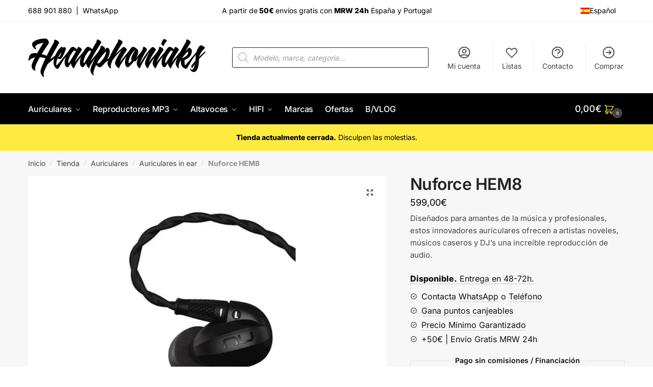

--- FILE ---
content_type: text/html; charset=UTF-8
request_url: https://headphoniaks.com/tienda/nuforce-hem8/
body_size: 44003
content:
<!doctype html>
<html lang="es-ES">
<head><meta charset="UTF-8"><script>if(navigator.userAgent.match(/MSIE|Internet Explorer/i)||navigator.userAgent.match(/Trident\/7\..*?rv:11/i)){var href=document.location.href;if(!href.match(/[?&]nowprocket/)){if(href.indexOf("?")==-1){if(href.indexOf("#")==-1){document.location.href=href+"?nowprocket=1"}else{document.location.href=href.replace("#","?nowprocket=1#")}}else{if(href.indexOf("#")==-1){document.location.href=href+"&nowprocket=1"}else{document.location.href=href.replace("#","&nowprocket=1#")}}}}</script><script>(()=>{class RocketLazyLoadScripts{constructor(){this.v="2.0.4",this.userEvents=["keydown","keyup","mousedown","mouseup","mousemove","mouseover","mouseout","touchmove","touchstart","touchend","touchcancel","wheel","click","dblclick","input"],this.attributeEvents=["onblur","onclick","oncontextmenu","ondblclick","onfocus","onmousedown","onmouseenter","onmouseleave","onmousemove","onmouseout","onmouseover","onmouseup","onmousewheel","onscroll","onsubmit"]}async t(){this.i(),this.o(),/iP(ad|hone)/.test(navigator.userAgent)&&this.h(),this.u(),this.l(this),this.m(),this.k(this),this.p(this),this._(),await Promise.all([this.R(),this.L()]),this.lastBreath=Date.now(),this.S(this),this.P(),this.D(),this.O(),this.M(),await this.C(this.delayedScripts.normal),await this.C(this.delayedScripts.defer),await this.C(this.delayedScripts.async),await this.T(),await this.F(),await this.j(),await this.A(),window.dispatchEvent(new Event("rocket-allScriptsLoaded")),this.everythingLoaded=!0,this.lastTouchEnd&&await new Promise(t=>setTimeout(t,500-Date.now()+this.lastTouchEnd)),this.I(),this.H(),this.U(),this.W()}i(){this.CSPIssue=sessionStorage.getItem("rocketCSPIssue"),document.addEventListener("securitypolicyviolation",t=>{this.CSPIssue||"script-src-elem"!==t.violatedDirective||"data"!==t.blockedURI||(this.CSPIssue=!0,sessionStorage.setItem("rocketCSPIssue",!0))},{isRocket:!0})}o(){window.addEventListener("pageshow",t=>{this.persisted=t.persisted,this.realWindowLoadedFired=!0},{isRocket:!0}),window.addEventListener("pagehide",()=>{this.onFirstUserAction=null},{isRocket:!0})}h(){let t;function e(e){t=e}window.addEventListener("touchstart",e,{isRocket:!0}),window.addEventListener("touchend",function i(o){o.changedTouches[0]&&t.changedTouches[0]&&Math.abs(o.changedTouches[0].pageX-t.changedTouches[0].pageX)<10&&Math.abs(o.changedTouches[0].pageY-t.changedTouches[0].pageY)<10&&o.timeStamp-t.timeStamp<200&&(window.removeEventListener("touchstart",e,{isRocket:!0}),window.removeEventListener("touchend",i,{isRocket:!0}),"INPUT"===o.target.tagName&&"text"===o.target.type||(o.target.dispatchEvent(new TouchEvent("touchend",{target:o.target,bubbles:!0})),o.target.dispatchEvent(new MouseEvent("mouseover",{target:o.target,bubbles:!0})),o.target.dispatchEvent(new PointerEvent("click",{target:o.target,bubbles:!0,cancelable:!0,detail:1,clientX:o.changedTouches[0].clientX,clientY:o.changedTouches[0].clientY})),event.preventDefault()))},{isRocket:!0})}q(t){this.userActionTriggered||("mousemove"!==t.type||this.firstMousemoveIgnored?"keyup"===t.type||"mouseover"===t.type||"mouseout"===t.type||(this.userActionTriggered=!0,this.onFirstUserAction&&this.onFirstUserAction()):this.firstMousemoveIgnored=!0),"click"===t.type&&t.preventDefault(),t.stopPropagation(),t.stopImmediatePropagation(),"touchstart"===this.lastEvent&&"touchend"===t.type&&(this.lastTouchEnd=Date.now()),"click"===t.type&&(this.lastTouchEnd=0),this.lastEvent=t.type,t.composedPath&&t.composedPath()[0].getRootNode()instanceof ShadowRoot&&(t.rocketTarget=t.composedPath()[0]),this.savedUserEvents.push(t)}u(){this.savedUserEvents=[],this.userEventHandler=this.q.bind(this),this.userEvents.forEach(t=>window.addEventListener(t,this.userEventHandler,{passive:!1,isRocket:!0})),document.addEventListener("visibilitychange",this.userEventHandler,{isRocket:!0})}U(){this.userEvents.forEach(t=>window.removeEventListener(t,this.userEventHandler,{passive:!1,isRocket:!0})),document.removeEventListener("visibilitychange",this.userEventHandler,{isRocket:!0}),this.savedUserEvents.forEach(t=>{(t.rocketTarget||t.target).dispatchEvent(new window[t.constructor.name](t.type,t))})}m(){const t="return false",e=Array.from(this.attributeEvents,t=>"data-rocket-"+t),i="["+this.attributeEvents.join("],[")+"]",o="[data-rocket-"+this.attributeEvents.join("],[data-rocket-")+"]",s=(e,i,o)=>{o&&o!==t&&(e.setAttribute("data-rocket-"+i,o),e["rocket"+i]=new Function("event",o),e.setAttribute(i,t))};new MutationObserver(t=>{for(const n of t)"attributes"===n.type&&(n.attributeName.startsWith("data-rocket-")||this.everythingLoaded?n.attributeName.startsWith("data-rocket-")&&this.everythingLoaded&&this.N(n.target,n.attributeName.substring(12)):s(n.target,n.attributeName,n.target.getAttribute(n.attributeName))),"childList"===n.type&&n.addedNodes.forEach(t=>{if(t.nodeType===Node.ELEMENT_NODE)if(this.everythingLoaded)for(const i of[t,...t.querySelectorAll(o)])for(const t of i.getAttributeNames())e.includes(t)&&this.N(i,t.substring(12));else for(const e of[t,...t.querySelectorAll(i)])for(const t of e.getAttributeNames())this.attributeEvents.includes(t)&&s(e,t,e.getAttribute(t))})}).observe(document,{subtree:!0,childList:!0,attributeFilter:[...this.attributeEvents,...e]})}I(){this.attributeEvents.forEach(t=>{document.querySelectorAll("[data-rocket-"+t+"]").forEach(e=>{this.N(e,t)})})}N(t,e){const i=t.getAttribute("data-rocket-"+e);i&&(t.setAttribute(e,i),t.removeAttribute("data-rocket-"+e))}k(t){Object.defineProperty(HTMLElement.prototype,"onclick",{get(){return this.rocketonclick||null},set(e){this.rocketonclick=e,this.setAttribute(t.everythingLoaded?"onclick":"data-rocket-onclick","this.rocketonclick(event)")}})}S(t){function e(e,i){let o=e[i];e[i]=null,Object.defineProperty(e,i,{get:()=>o,set(s){t.everythingLoaded?o=s:e["rocket"+i]=o=s}})}e(document,"onreadystatechange"),e(window,"onload"),e(window,"onpageshow");try{Object.defineProperty(document,"readyState",{get:()=>t.rocketReadyState,set(e){t.rocketReadyState=e},configurable:!0}),document.readyState="loading"}catch(t){console.log("WPRocket DJE readyState conflict, bypassing")}}l(t){this.originalAddEventListener=EventTarget.prototype.addEventListener,this.originalRemoveEventListener=EventTarget.prototype.removeEventListener,this.savedEventListeners=[],EventTarget.prototype.addEventListener=function(e,i,o){o&&o.isRocket||!t.B(e,this)&&!t.userEvents.includes(e)||t.B(e,this)&&!t.userActionTriggered||e.startsWith("rocket-")||t.everythingLoaded?t.originalAddEventListener.call(this,e,i,o):(t.savedEventListeners.push({target:this,remove:!1,type:e,func:i,options:o}),"mouseenter"!==e&&"mouseleave"!==e||t.originalAddEventListener.call(this,e,t.savedUserEvents.push,o))},EventTarget.prototype.removeEventListener=function(e,i,o){o&&o.isRocket||!t.B(e,this)&&!t.userEvents.includes(e)||t.B(e,this)&&!t.userActionTriggered||e.startsWith("rocket-")||t.everythingLoaded?t.originalRemoveEventListener.call(this,e,i,o):t.savedEventListeners.push({target:this,remove:!0,type:e,func:i,options:o})}}J(t,e){this.savedEventListeners=this.savedEventListeners.filter(i=>{let o=i.type,s=i.target||window;return e!==o||t!==s||(this.B(o,s)&&(i.type="rocket-"+o),this.$(i),!1)})}H(){EventTarget.prototype.addEventListener=this.originalAddEventListener,EventTarget.prototype.removeEventListener=this.originalRemoveEventListener,this.savedEventListeners.forEach(t=>this.$(t))}$(t){t.remove?this.originalRemoveEventListener.call(t.target,t.type,t.func,t.options):this.originalAddEventListener.call(t.target,t.type,t.func,t.options)}p(t){let e;function i(e){return t.everythingLoaded?e:e.split(" ").map(t=>"load"===t||t.startsWith("load.")?"rocket-jquery-load":t).join(" ")}function o(o){function s(e){const s=o.fn[e];o.fn[e]=o.fn.init.prototype[e]=function(){return this[0]===window&&t.userActionTriggered&&("string"==typeof arguments[0]||arguments[0]instanceof String?arguments[0]=i(arguments[0]):"object"==typeof arguments[0]&&Object.keys(arguments[0]).forEach(t=>{const e=arguments[0][t];delete arguments[0][t],arguments[0][i(t)]=e})),s.apply(this,arguments),this}}if(o&&o.fn&&!t.allJQueries.includes(o)){const e={DOMContentLoaded:[],"rocket-DOMContentLoaded":[]};for(const t in e)document.addEventListener(t,()=>{e[t].forEach(t=>t())},{isRocket:!0});o.fn.ready=o.fn.init.prototype.ready=function(i){function s(){parseInt(o.fn.jquery)>2?setTimeout(()=>i.bind(document)(o)):i.bind(document)(o)}return"function"==typeof i&&(t.realDomReadyFired?!t.userActionTriggered||t.fauxDomReadyFired?s():e["rocket-DOMContentLoaded"].push(s):e.DOMContentLoaded.push(s)),o([])},s("on"),s("one"),s("off"),t.allJQueries.push(o)}e=o}t.allJQueries=[],o(window.jQuery),Object.defineProperty(window,"jQuery",{get:()=>e,set(t){o(t)}})}P(){const t=new Map;document.write=document.writeln=function(e){const i=document.currentScript,o=document.createRange(),s=i.parentElement;let n=t.get(i);void 0===n&&(n=i.nextSibling,t.set(i,n));const c=document.createDocumentFragment();o.setStart(c,0),c.appendChild(o.createContextualFragment(e)),s.insertBefore(c,n)}}async R(){return new Promise(t=>{this.userActionTriggered?t():this.onFirstUserAction=t})}async L(){return new Promise(t=>{document.addEventListener("DOMContentLoaded",()=>{this.realDomReadyFired=!0,t()},{isRocket:!0})})}async j(){return this.realWindowLoadedFired?Promise.resolve():new Promise(t=>{window.addEventListener("load",t,{isRocket:!0})})}M(){this.pendingScripts=[];this.scriptsMutationObserver=new MutationObserver(t=>{for(const e of t)e.addedNodes.forEach(t=>{"SCRIPT"!==t.tagName||t.noModule||t.isWPRocket||this.pendingScripts.push({script:t,promise:new Promise(e=>{const i=()=>{const i=this.pendingScripts.findIndex(e=>e.script===t);i>=0&&this.pendingScripts.splice(i,1),e()};t.addEventListener("load",i,{isRocket:!0}),t.addEventListener("error",i,{isRocket:!0}),setTimeout(i,1e3)})})})}),this.scriptsMutationObserver.observe(document,{childList:!0,subtree:!0})}async F(){await this.X(),this.pendingScripts.length?(await this.pendingScripts[0].promise,await this.F()):this.scriptsMutationObserver.disconnect()}D(){this.delayedScripts={normal:[],async:[],defer:[]},document.querySelectorAll("script[type$=rocketlazyloadscript]").forEach(t=>{t.hasAttribute("data-rocket-src")?t.hasAttribute("async")&&!1!==t.async?this.delayedScripts.async.push(t):t.hasAttribute("defer")&&!1!==t.defer||"module"===t.getAttribute("data-rocket-type")?this.delayedScripts.defer.push(t):this.delayedScripts.normal.push(t):this.delayedScripts.normal.push(t)})}async _(){await this.L();let t=[];document.querySelectorAll("script[type$=rocketlazyloadscript][data-rocket-src]").forEach(e=>{let i=e.getAttribute("data-rocket-src");if(i&&!i.startsWith("data:")){i.startsWith("//")&&(i=location.protocol+i);try{const o=new URL(i).origin;o!==location.origin&&t.push({src:o,crossOrigin:e.crossOrigin||"module"===e.getAttribute("data-rocket-type")})}catch(t){}}}),t=[...new Map(t.map(t=>[JSON.stringify(t),t])).values()],this.Y(t,"preconnect")}async G(t){if(await this.K(),!0!==t.noModule||!("noModule"in HTMLScriptElement.prototype))return new Promise(e=>{let i;function o(){(i||t).setAttribute("data-rocket-status","executed"),e()}try{if(navigator.userAgent.includes("Firefox/")||""===navigator.vendor||this.CSPIssue)i=document.createElement("script"),[...t.attributes].forEach(t=>{let e=t.nodeName;"type"!==e&&("data-rocket-type"===e&&(e="type"),"data-rocket-src"===e&&(e="src"),i.setAttribute(e,t.nodeValue))}),t.text&&(i.text=t.text),t.nonce&&(i.nonce=t.nonce),i.hasAttribute("src")?(i.addEventListener("load",o,{isRocket:!0}),i.addEventListener("error",()=>{i.setAttribute("data-rocket-status","failed-network"),e()},{isRocket:!0}),setTimeout(()=>{i.isConnected||e()},1)):(i.text=t.text,o()),i.isWPRocket=!0,t.parentNode.replaceChild(i,t);else{const i=t.getAttribute("data-rocket-type"),s=t.getAttribute("data-rocket-src");i?(t.type=i,t.removeAttribute("data-rocket-type")):t.removeAttribute("type"),t.addEventListener("load",o,{isRocket:!0}),t.addEventListener("error",i=>{this.CSPIssue&&i.target.src.startsWith("data:")?(console.log("WPRocket: CSP fallback activated"),t.removeAttribute("src"),this.G(t).then(e)):(t.setAttribute("data-rocket-status","failed-network"),e())},{isRocket:!0}),s?(t.fetchPriority="high",t.removeAttribute("data-rocket-src"),t.src=s):t.src="data:text/javascript;base64,"+window.btoa(unescape(encodeURIComponent(t.text)))}}catch(i){t.setAttribute("data-rocket-status","failed-transform"),e()}});t.setAttribute("data-rocket-status","skipped")}async C(t){const e=t.shift();return e?(e.isConnected&&await this.G(e),this.C(t)):Promise.resolve()}O(){this.Y([...this.delayedScripts.normal,...this.delayedScripts.defer,...this.delayedScripts.async],"preload")}Y(t,e){this.trash=this.trash||[];let i=!0;var o=document.createDocumentFragment();t.forEach(t=>{const s=t.getAttribute&&t.getAttribute("data-rocket-src")||t.src;if(s&&!s.startsWith("data:")){const n=document.createElement("link");n.href=s,n.rel=e,"preconnect"!==e&&(n.as="script",n.fetchPriority=i?"high":"low"),t.getAttribute&&"module"===t.getAttribute("data-rocket-type")&&(n.crossOrigin=!0),t.crossOrigin&&(n.crossOrigin=t.crossOrigin),t.integrity&&(n.integrity=t.integrity),t.nonce&&(n.nonce=t.nonce),o.appendChild(n),this.trash.push(n),i=!1}}),document.head.appendChild(o)}W(){this.trash.forEach(t=>t.remove())}async T(){try{document.readyState="interactive"}catch(t){}this.fauxDomReadyFired=!0;try{await this.K(),this.J(document,"readystatechange"),document.dispatchEvent(new Event("rocket-readystatechange")),await this.K(),document.rocketonreadystatechange&&document.rocketonreadystatechange(),await this.K(),this.J(document,"DOMContentLoaded"),document.dispatchEvent(new Event("rocket-DOMContentLoaded")),await this.K(),this.J(window,"DOMContentLoaded"),window.dispatchEvent(new Event("rocket-DOMContentLoaded"))}catch(t){console.error(t)}}async A(){try{document.readyState="complete"}catch(t){}try{await this.K(),this.J(document,"readystatechange"),document.dispatchEvent(new Event("rocket-readystatechange")),await this.K(),document.rocketonreadystatechange&&document.rocketonreadystatechange(),await this.K(),this.J(window,"load"),window.dispatchEvent(new Event("rocket-load")),await this.K(),window.rocketonload&&window.rocketonload(),await this.K(),this.allJQueries.forEach(t=>t(window).trigger("rocket-jquery-load")),await this.K(),this.J(window,"pageshow");const t=new Event("rocket-pageshow");t.persisted=this.persisted,window.dispatchEvent(t),await this.K(),window.rocketonpageshow&&window.rocketonpageshow({persisted:this.persisted})}catch(t){console.error(t)}}async K(){Date.now()-this.lastBreath>45&&(await this.X(),this.lastBreath=Date.now())}async X(){return document.hidden?new Promise(t=>setTimeout(t)):new Promise(t=>requestAnimationFrame(t))}B(t,e){return e===document&&"readystatechange"===t||(e===document&&"DOMContentLoaded"===t||(e===window&&"DOMContentLoaded"===t||(e===window&&"load"===t||e===window&&"pageshow"===t)))}static run(){(new RocketLazyLoadScripts).t()}}RocketLazyLoadScripts.run()})();</script>

<meta name="viewport" content="height=device-height, width=device-width, initial-scale=1">
<link rel="profile" href="https://gmpg.org/xfn/11">
<link rel="pingback" href="https://headphoniaks.com/xmlrpc.php">

<meta name='robots' content='index, follow, max-image-preview:large, max-snippet:-1, max-video-preview:-1' />
<link rel="alternate" hreflang="es" href="https://headphoniaks.com/tienda/nuforce-hem8/" />
<link rel="alternate" hreflang="x-default" href="https://headphoniaks.com/tienda/nuforce-hem8/" />
<script type="rocketlazyloadscript">window._wca = window._wca || [];</script>

	<!-- This site is optimized with the Yoast SEO plugin v26.3 - https://yoast.com/wordpress/plugins/seo/ -->
	<title>Nuforce HEM8. Auriculares de alta gama in ear / IEM con sonido HiFi.</title>
	<meta name="description" content="Los intrauriculares Nuforce HEM8 cuentan con una construcción de lujo y un sonido equilibrado. Distribuidor oficial | Envío 24h GRATIS 2 años de garantía | Precio mínimo garantizado | Financiación a partir de 50€" />
	<link rel="canonical" href="https://headphoniaks.com/tienda/nuforce-hem8/" />
	<meta property="og:locale" content="es_ES" />
	<meta property="og:type" content="article" />
	<meta property="og:title" content="Nuforce HEM8. Auriculares de alta gama in ear / IEM con sonido HiFi." />
	<meta property="og:description" content="Los intrauriculares Nuforce HEM8 cuentan con una construcción de lujo y un sonido equilibrado. Distribuidor oficial | Envío 24h GRATIS 2 años de garantía | Precio mínimo garantizado | Financiación a partir de 50€" />
	<meta property="og:url" content="https://headphoniaks.com/tienda/nuforce-hem8/" />
	<meta property="og:site_name" content="Headphoniaks.com | Tienda Online de Auriculares y Sonido." />
	<meta property="article:publisher" content="http://www.facebook.com/Headphoniaks/" />
	<meta property="article:modified_time" content="2022-02-01T12:27:41+00:00" />
	<meta property="og:image" content="https://headphoniaks.com/wp-content/uploads/2016/05/3136-thickbox_default-auriculares-iems-de-alta-resolucion-nuforce-hem8.jpg" />
	<meta property="og:image:width" content="1024" />
	<meta property="og:image:height" content="685" />
	<meta property="og:image:type" content="image/jpeg" />
	<meta name="twitter:label1" content="Tiempo de lectura" />
	<meta name="twitter:data1" content="6 minutos" />
	<script type="application/ld+json" class="yoast-schema-graph">{"@context":"https://schema.org","@graph":[{"@type":"WebPage","@id":"https://headphoniaks.com/tienda/nuforce-hem8/","url":"https://headphoniaks.com/tienda/nuforce-hem8/","name":"Nuforce HEM8. Auriculares de alta gama in ear / IEM con sonido HiFi.","isPartOf":{"@id":"https://headphoniaks.com/#website"},"primaryImageOfPage":{"@id":"https://headphoniaks.com/tienda/nuforce-hem8/#primaryimage"},"image":{"@id":"https://headphoniaks.com/tienda/nuforce-hem8/#primaryimage"},"thumbnailUrl":"https://headphoniaks.com/wp-content/uploads/2016/05/3136-thickbox_default-auriculares-iems-de-alta-resolucion-nuforce-hem8.jpg","datePublished":"2016-05-31T09:16:50+00:00","dateModified":"2022-02-01T12:27:41+00:00","description":"Los intrauriculares Nuforce HEM8 cuentan con una construcción de lujo y un sonido equilibrado. Distribuidor oficial | Envío 24h GRATIS 2 años de garantía | Precio mínimo garantizado | Financiación a partir de 50€","breadcrumb":{"@id":"https://headphoniaks.com/tienda/nuforce-hem8/#breadcrumb"},"inLanguage":"es","potentialAction":[{"@type":"ReadAction","target":["https://headphoniaks.com/tienda/nuforce-hem8/"]}]},{"@type":"ImageObject","inLanguage":"es","@id":"https://headphoniaks.com/tienda/nuforce-hem8/#primaryimage","url":"https://headphoniaks.com/wp-content/uploads/2016/05/3136-thickbox_default-auriculares-iems-de-alta-resolucion-nuforce-hem8.jpg","contentUrl":"https://headphoniaks.com/wp-content/uploads/2016/05/3136-thickbox_default-auriculares-iems-de-alta-resolucion-nuforce-hem8.jpg","width":1024,"height":685,"caption":"Auriculares IEMs de alta resolución Nuforce HEM8"},{"@type":"BreadcrumbList","@id":"https://headphoniaks.com/tienda/nuforce-hem8/#breadcrumb","itemListElement":[{"@type":"ListItem","position":1,"name":"Inicio","item":"https://headphoniaks.com/"},{"@type":"ListItem","position":2,"name":"Tienda","item":"https://headphoniaks.com/tienda/"},{"@type":"ListItem","position":3,"name":"Auriculares","item":"https://headphoniaks.com/sonido/auriculares/"},{"@type":"ListItem","position":4,"name":"Auriculares in ear","item":"https://headphoniaks.com/sonido/auriculares/auriculares-in-ear/"},{"@type":"ListItem","position":5,"name":"Nuforce HEM8"}]},{"@type":"WebSite","@id":"https://headphoniaks.com/#website","url":"https://headphoniaks.com/","name":"Headphoniaks.com | Tienda Online de Auriculares y Sonido.","description":"Expertos en Auriculares, Reproductor MP3 y Altavoces Bluetooth. Ven a vernos o llámanos al (+34) 688 901 880 o WhatsApp. Te asesoramos con confianza.","publisher":{"@id":"https://headphoniaks.com/#organization"},"potentialAction":[{"@type":"SearchAction","target":{"@type":"EntryPoint","urlTemplate":"https://headphoniaks.com/?s={search_term_string}"},"query-input":{"@type":"PropertyValueSpecification","valueRequired":true,"valueName":"search_term_string"}}],"inLanguage":"es"},{"@type":"Organization","@id":"https://headphoniaks.com/#organization","name":"Headphoniaks.com","url":"https://headphoniaks.com/","logo":{"@type":"ImageObject","inLanguage":"es","@id":"https://headphoniaks.com/#/schema/logo/image/","url":"https://headphoniaks.com/wp-content/uploads/2020/09/hpk-logo-big.svg","contentUrl":"https://headphoniaks.com/wp-content/uploads/2020/09/hpk-logo-big.svg","width":3401,"height":779,"caption":"Headphoniaks.com"},"image":{"@id":"https://headphoniaks.com/#/schema/logo/image/"},"sameAs":["http://www.facebook.com/Headphoniaks/","https://x.com/Headphoniaks","http://www.instagram.com/headphoniaks/","http://es.pinterest.com/headphoniaks/","http://www.youtube.com/channel/UCXr0Ii-QJENoxZzV1_xZWRg"]}]}</script>
	<!-- / Yoast SEO plugin. -->


<link rel='dns-prefetch' href='//stats.wp.com' />

<link rel="alternate" type="application/rss+xml" title="Headphoniaks.com | Tienda Online de Auriculares y Sonido. &raquo; Feed" href="https://headphoniaks.com/feed/" />
<link rel="alternate" type="application/rss+xml" title="Headphoniaks.com | Tienda Online de Auriculares y Sonido. &raquo; Feed de los comentarios" href="https://headphoniaks.com/comments/feed/" />
<link rel="alternate" type="application/rss+xml" title="Headphoniaks.com | Tienda Online de Auriculares y Sonido. &raquo; Comentario Nuforce HEM8 del feed" href="https://headphoniaks.com/tienda/nuforce-hem8/feed/" />
<link rel="alternate" title="oEmbed (JSON)" type="application/json+oembed" href="https://headphoniaks.com/wp-json/oembed/1.0/embed?url=https%3A%2F%2Fheadphoniaks.com%2Ftienda%2Fnuforce-hem8%2F" />
<link rel="alternate" title="oEmbed (XML)" type="text/xml+oembed" href="https://headphoniaks.com/wp-json/oembed/1.0/embed?url=https%3A%2F%2Fheadphoniaks.com%2Ftienda%2Fnuforce-hem8%2F&#038;format=xml" />
<style id='wp-img-auto-sizes-contain-inline-css' type='text/css'>
img:is([sizes=auto i],[sizes^="auto," i]){contain-intrinsic-size:3000px 1500px}
/*# sourceURL=wp-img-auto-sizes-contain-inline-css */
</style>
<link data-minify="1" rel='stylesheet' id='acfwf-wc-cart-block-integration-css' href='https://headphoniaks.com/wp-content/cache/min/1/wp-content/plugins/advanced-coupons-for-woocommerce-free/dist/assets/index-467dde24.css?ver=1767847428' type='text/css' media='all' />
<link data-minify="1" rel='stylesheet' id='acfwf-wc-checkout-block-integration-css' href='https://headphoniaks.com/wp-content/cache/min/1/wp-content/plugins/advanced-coupons-for-woocommerce-free/dist/assets/index-2a7d8588.css?ver=1767847428' type='text/css' media='all' />
<style id='wp-emoji-styles-inline-css' type='text/css'>

	img.wp-smiley, img.emoji {
		display: inline !important;
		border: none !important;
		box-shadow: none !important;
		height: 1em !important;
		width: 1em !important;
		margin: 0 0.07em !important;
		vertical-align: -0.1em !important;
		background: none !important;
		padding: 0 !important;
	}
/*# sourceURL=wp-emoji-styles-inline-css */
</style>
<link rel='stylesheet' id='wp-block-library-css' href='https://headphoniaks.com/wp-includes/css/dist/block-library/style.min.css?ver=6d37ced78cd566c9d23faee74e558d44' type='text/css' media='all' />
<style id='global-styles-inline-css' type='text/css'>
:root{--wp--preset--aspect-ratio--square: 1;--wp--preset--aspect-ratio--4-3: 4/3;--wp--preset--aspect-ratio--3-4: 3/4;--wp--preset--aspect-ratio--3-2: 3/2;--wp--preset--aspect-ratio--2-3: 2/3;--wp--preset--aspect-ratio--16-9: 16/9;--wp--preset--aspect-ratio--9-16: 9/16;--wp--preset--color--black: #000000;--wp--preset--color--cyan-bluish-gray: #abb8c3;--wp--preset--color--white: #ffffff;--wp--preset--color--pale-pink: #f78da7;--wp--preset--color--vivid-red: #cf2e2e;--wp--preset--color--luminous-vivid-orange: #ff6900;--wp--preset--color--luminous-vivid-amber: #fcb900;--wp--preset--color--light-green-cyan: #7bdcb5;--wp--preset--color--vivid-green-cyan: #00d084;--wp--preset--color--pale-cyan-blue: #8ed1fc;--wp--preset--color--vivid-cyan-blue: #0693e3;--wp--preset--color--vivid-purple: #9b51e0;--wp--preset--gradient--vivid-cyan-blue-to-vivid-purple: linear-gradient(135deg,rgb(6,147,227) 0%,rgb(155,81,224) 100%);--wp--preset--gradient--light-green-cyan-to-vivid-green-cyan: linear-gradient(135deg,rgb(122,220,180) 0%,rgb(0,208,130) 100%);--wp--preset--gradient--luminous-vivid-amber-to-luminous-vivid-orange: linear-gradient(135deg,rgb(252,185,0) 0%,rgb(255,105,0) 100%);--wp--preset--gradient--luminous-vivid-orange-to-vivid-red: linear-gradient(135deg,rgb(255,105,0) 0%,rgb(207,46,46) 100%);--wp--preset--gradient--very-light-gray-to-cyan-bluish-gray: linear-gradient(135deg,rgb(238,238,238) 0%,rgb(169,184,195) 100%);--wp--preset--gradient--cool-to-warm-spectrum: linear-gradient(135deg,rgb(74,234,220) 0%,rgb(151,120,209) 20%,rgb(207,42,186) 40%,rgb(238,44,130) 60%,rgb(251,105,98) 80%,rgb(254,248,76) 100%);--wp--preset--gradient--blush-light-purple: linear-gradient(135deg,rgb(255,206,236) 0%,rgb(152,150,240) 100%);--wp--preset--gradient--blush-bordeaux: linear-gradient(135deg,rgb(254,205,165) 0%,rgb(254,45,45) 50%,rgb(107,0,62) 100%);--wp--preset--gradient--luminous-dusk: linear-gradient(135deg,rgb(255,203,112) 0%,rgb(199,81,192) 50%,rgb(65,88,208) 100%);--wp--preset--gradient--pale-ocean: linear-gradient(135deg,rgb(255,245,203) 0%,rgb(182,227,212) 50%,rgb(51,167,181) 100%);--wp--preset--gradient--electric-grass: linear-gradient(135deg,rgb(202,248,128) 0%,rgb(113,206,126) 100%);--wp--preset--gradient--midnight: linear-gradient(135deg,rgb(2,3,129) 0%,rgb(40,116,252) 100%);--wp--preset--font-size--small: 13px;--wp--preset--font-size--medium: 20px;--wp--preset--font-size--large: 36px;--wp--preset--font-size--x-large: 42px;--wp--preset--spacing--20: 0.44rem;--wp--preset--spacing--30: 0.67rem;--wp--preset--spacing--40: 1rem;--wp--preset--spacing--50: 1.5rem;--wp--preset--spacing--60: 2.25rem;--wp--preset--spacing--70: 3.38rem;--wp--preset--spacing--80: 5.06rem;--wp--preset--shadow--natural: 6px 6px 9px rgba(0, 0, 0, 0.2);--wp--preset--shadow--deep: 12px 12px 50px rgba(0, 0, 0, 0.4);--wp--preset--shadow--sharp: 6px 6px 0px rgba(0, 0, 0, 0.2);--wp--preset--shadow--outlined: 6px 6px 0px -3px rgb(255, 255, 255), 6px 6px rgb(0, 0, 0);--wp--preset--shadow--crisp: 6px 6px 0px rgb(0, 0, 0);}:where(.is-layout-flex){gap: 0.5em;}:where(.is-layout-grid){gap: 0.5em;}body .is-layout-flex{display: flex;}.is-layout-flex{flex-wrap: wrap;align-items: center;}.is-layout-flex > :is(*, div){margin: 0;}body .is-layout-grid{display: grid;}.is-layout-grid > :is(*, div){margin: 0;}:where(.wp-block-columns.is-layout-flex){gap: 2em;}:where(.wp-block-columns.is-layout-grid){gap: 2em;}:where(.wp-block-post-template.is-layout-flex){gap: 1.25em;}:where(.wp-block-post-template.is-layout-grid){gap: 1.25em;}.has-black-color{color: var(--wp--preset--color--black) !important;}.has-cyan-bluish-gray-color{color: var(--wp--preset--color--cyan-bluish-gray) !important;}.has-white-color{color: var(--wp--preset--color--white) !important;}.has-pale-pink-color{color: var(--wp--preset--color--pale-pink) !important;}.has-vivid-red-color{color: var(--wp--preset--color--vivid-red) !important;}.has-luminous-vivid-orange-color{color: var(--wp--preset--color--luminous-vivid-orange) !important;}.has-luminous-vivid-amber-color{color: var(--wp--preset--color--luminous-vivid-amber) !important;}.has-light-green-cyan-color{color: var(--wp--preset--color--light-green-cyan) !important;}.has-vivid-green-cyan-color{color: var(--wp--preset--color--vivid-green-cyan) !important;}.has-pale-cyan-blue-color{color: var(--wp--preset--color--pale-cyan-blue) !important;}.has-vivid-cyan-blue-color{color: var(--wp--preset--color--vivid-cyan-blue) !important;}.has-vivid-purple-color{color: var(--wp--preset--color--vivid-purple) !important;}.has-black-background-color{background-color: var(--wp--preset--color--black) !important;}.has-cyan-bluish-gray-background-color{background-color: var(--wp--preset--color--cyan-bluish-gray) !important;}.has-white-background-color{background-color: var(--wp--preset--color--white) !important;}.has-pale-pink-background-color{background-color: var(--wp--preset--color--pale-pink) !important;}.has-vivid-red-background-color{background-color: var(--wp--preset--color--vivid-red) !important;}.has-luminous-vivid-orange-background-color{background-color: var(--wp--preset--color--luminous-vivid-orange) !important;}.has-luminous-vivid-amber-background-color{background-color: var(--wp--preset--color--luminous-vivid-amber) !important;}.has-light-green-cyan-background-color{background-color: var(--wp--preset--color--light-green-cyan) !important;}.has-vivid-green-cyan-background-color{background-color: var(--wp--preset--color--vivid-green-cyan) !important;}.has-pale-cyan-blue-background-color{background-color: var(--wp--preset--color--pale-cyan-blue) !important;}.has-vivid-cyan-blue-background-color{background-color: var(--wp--preset--color--vivid-cyan-blue) !important;}.has-vivid-purple-background-color{background-color: var(--wp--preset--color--vivid-purple) !important;}.has-black-border-color{border-color: var(--wp--preset--color--black) !important;}.has-cyan-bluish-gray-border-color{border-color: var(--wp--preset--color--cyan-bluish-gray) !important;}.has-white-border-color{border-color: var(--wp--preset--color--white) !important;}.has-pale-pink-border-color{border-color: var(--wp--preset--color--pale-pink) !important;}.has-vivid-red-border-color{border-color: var(--wp--preset--color--vivid-red) !important;}.has-luminous-vivid-orange-border-color{border-color: var(--wp--preset--color--luminous-vivid-orange) !important;}.has-luminous-vivid-amber-border-color{border-color: var(--wp--preset--color--luminous-vivid-amber) !important;}.has-light-green-cyan-border-color{border-color: var(--wp--preset--color--light-green-cyan) !important;}.has-vivid-green-cyan-border-color{border-color: var(--wp--preset--color--vivid-green-cyan) !important;}.has-pale-cyan-blue-border-color{border-color: var(--wp--preset--color--pale-cyan-blue) !important;}.has-vivid-cyan-blue-border-color{border-color: var(--wp--preset--color--vivid-cyan-blue) !important;}.has-vivid-purple-border-color{border-color: var(--wp--preset--color--vivid-purple) !important;}.has-vivid-cyan-blue-to-vivid-purple-gradient-background{background: var(--wp--preset--gradient--vivid-cyan-blue-to-vivid-purple) !important;}.has-light-green-cyan-to-vivid-green-cyan-gradient-background{background: var(--wp--preset--gradient--light-green-cyan-to-vivid-green-cyan) !important;}.has-luminous-vivid-amber-to-luminous-vivid-orange-gradient-background{background: var(--wp--preset--gradient--luminous-vivid-amber-to-luminous-vivid-orange) !important;}.has-luminous-vivid-orange-to-vivid-red-gradient-background{background: var(--wp--preset--gradient--luminous-vivid-orange-to-vivid-red) !important;}.has-very-light-gray-to-cyan-bluish-gray-gradient-background{background: var(--wp--preset--gradient--very-light-gray-to-cyan-bluish-gray) !important;}.has-cool-to-warm-spectrum-gradient-background{background: var(--wp--preset--gradient--cool-to-warm-spectrum) !important;}.has-blush-light-purple-gradient-background{background: var(--wp--preset--gradient--blush-light-purple) !important;}.has-blush-bordeaux-gradient-background{background: var(--wp--preset--gradient--blush-bordeaux) !important;}.has-luminous-dusk-gradient-background{background: var(--wp--preset--gradient--luminous-dusk) !important;}.has-pale-ocean-gradient-background{background: var(--wp--preset--gradient--pale-ocean) !important;}.has-electric-grass-gradient-background{background: var(--wp--preset--gradient--electric-grass) !important;}.has-midnight-gradient-background{background: var(--wp--preset--gradient--midnight) !important;}.has-small-font-size{font-size: var(--wp--preset--font-size--small) !important;}.has-medium-font-size{font-size: var(--wp--preset--font-size--medium) !important;}.has-large-font-size{font-size: var(--wp--preset--font-size--large) !important;}.has-x-large-font-size{font-size: var(--wp--preset--font-size--x-large) !important;}
/*# sourceURL=global-styles-inline-css */
</style>

<style id='classic-theme-styles-inline-css' type='text/css'>
/*! This file is auto-generated */
.wp-block-button__link{color:#fff;background-color:#32373c;border-radius:9999px;box-shadow:none;text-decoration:none;padding:calc(.667em + 2px) calc(1.333em + 2px);font-size:1.125em}.wp-block-file__button{background:#32373c;color:#fff;text-decoration:none}
/*# sourceURL=/wp-includes/css/classic-themes.min.css */
</style>
<link data-minify="1" rel='stylesheet' id='titan-adminbar-styles-css' href='https://headphoniaks.com/wp-content/cache/min/1/wp-content/plugins/anti-spam/assets/css/admin-bar.css?ver=1767847428' type='text/css' media='all' />
<link rel='stylesheet' id='photoswipe-css' href='https://headphoniaks.com/wp-content/plugins/woocommerce/assets/css/photoswipe/photoswipe.min.css?ver=10.3.7' type='text/css' media='all' />
<link rel='stylesheet' id='photoswipe-default-skin-css' href='https://headphoniaks.com/wp-content/plugins/woocommerce/assets/css/photoswipe/default-skin/default-skin.min.css?ver=10.3.7' type='text/css' media='all' />
<style id='woocommerce-inline-inline-css' type='text/css'>
.woocommerce form .form-row .required { visibility: visible; }
/*# sourceURL=woocommerce-inline-inline-css */
</style>
<link data-minify="1" rel='stylesheet' id='dashicons-css' href='https://headphoniaks.com/wp-content/cache/min/1/wp-includes/css/dashicons.min.css?ver=1767847428' type='text/css' media='all' />
<style id='dashicons-inline-css' type='text/css'>
[data-font="Dashicons"]:before {font-family: 'Dashicons' !important;content: attr(data-icon) !important;speak: none !important;font-weight: normal !important;font-variant: normal !important;text-transform: none !important;line-height: 1 !important;font-style: normal !important;-webkit-font-smoothing: antialiased !important;-moz-osx-font-smoothing: grayscale !important;}
/*# sourceURL=dashicons-inline-css */
</style>
<link rel='stylesheet' id='wpml-legacy-horizontal-list-0-css' href='https://headphoniaks.com/wp-content/plugins/sitepress-multilingual-cms/templates/language-switchers/legacy-list-horizontal/style.min.css?ver=1' type='text/css' media='all' />
<link rel='stylesheet' id='wpml-menu-item-0-css' href='https://headphoniaks.com/wp-content/plugins/sitepress-multilingual-cms/templates/language-switchers/menu-item/style.min.css?ver=1' type='text/css' media='all' />
<style id='wpml-menu-item-0-inline-css' type='text/css'>
.wpml-ls-slot-14544, .wpml-ls-slot-14544 a, .wpml-ls-slot-14544 a:visited{background-color:#ffffff;color:#444444;}.wpml-ls-slot-14544:hover, .wpml-ls-slot-14544:hover a, .wpml-ls-slot-14544 a:hover{color:#000000;background-color:#eeeeee;}.wpml-ls-slot-14544.wpml-ls-current-language, .wpml-ls-slot-14544.wpml-ls-current-language a, .wpml-ls-slot-14544.wpml-ls-current-language a:visited{color:#444444;background-color:#ffffff;}.wpml-ls-slot-14544.wpml-ls-current-language:hover, .wpml-ls-slot-14544.wpml-ls-current-language:hover a, .wpml-ls-slot-14544.wpml-ls-current-language a:hover{color:#000000;background-color:#eeeeee;}.wpml-ls-slot-14544.wpml-ls-current-language .wpml-ls-slot-14544, .wpml-ls-slot-14544.wpml-ls-current-language .wpml-ls-slot-14544 a, .wpml-ls-slot-14544.wpml-ls-current-language .wpml-ls-slot-14544 a:visited{background-color:#ffffff;color:#444444;}.wpml-ls-slot-14544.wpml-ls-current-language .wpml-ls-slot-14544:hover, .wpml-ls-slot-14544.wpml-ls-current-language .wpml-ls-slot-14544:hover a, .wpml-ls-slot-14544.wpml-ls-current-language .wpml-ls-slot-14544 a:hover {color:#000000;background-color:#eeeeee;}
/*# sourceURL=wpml-menu-item-0-inline-css */
</style>
<link data-minify="1" rel='stylesheet' id='cms-navigation-style-base-css' href='https://headphoniaks.com/wp-content/cache/min/1/wp-content/plugins/wpml-cms-nav/res/css/cms-navigation-base.css?ver=1767847428' type='text/css' media='screen' />
<link data-minify="1" rel='stylesheet' id='cms-navigation-style-css' href='https://headphoniaks.com/wp-content/cache/min/1/wp-content/plugins/wpml-cms-nav/res/css/cms-navigation.css?ver=1767847428' type='text/css' media='screen' />
<link rel='stylesheet' id='ywctm-frontend-css' href='https://headphoniaks.com/wp-content/plugins/yith-woocommerce-catalog-mode/assets/css/frontend.min.css?ver=2.50.0' type='text/css' media='all' />
<style id='ywctm-frontend-inline-css' type='text/css'>
form.cart button.single_add_to_cart_button, .ppc-button-wrapper, .wc-ppcp-paylater-msg__container, form.cart .quantity, table.variations, form.variations_form, .single_variation_wrap .variations_button, .widget.woocommerce.widget_shopping_cart{display: none !important}
/*# sourceURL=ywctm-frontend-inline-css */
</style>
<link data-minify="1" rel='stylesheet' id='brands-styles-css' href='https://headphoniaks.com/wp-content/cache/min/1/wp-content/plugins/woocommerce/assets/css/brands.css?ver=1767847428' type='text/css' media='all' />
<link rel='stylesheet' id='dgwt-wcas-style-css' href='https://headphoniaks.com/wp-content/plugins/ajax-search-for-woocommerce/assets/css/style.min.css?ver=1.31.0' type='text/css' media='all' />
<link data-minify="1" rel='stylesheet' id='shoptimizer-main-css' href='https://headphoniaks.com/wp-content/cache/min/1/wp-content/themes/shoptimizer/assets/css/main/main.css?ver=1767847428' type='text/css' media='all' />
<link data-minify="1" rel='stylesheet' id='shoptimizer-product-css' href='https://headphoniaks.com/wp-content/cache/min/1/wp-content/themes/shoptimizer/assets/css/main/product.css?ver=1767847428' type='text/css' media='all' />
<link data-minify="1" rel='stylesheet' id='shoptimizer-comments-css' href='https://headphoniaks.com/wp-content/cache/min/1/wp-content/themes/shoptimizer/assets/css/main/comments.css?ver=1767847428' type='text/css' media='all' />
<link rel='stylesheet' id='shoptimizer-style-css' href='https://headphoniaks.com/wp-content/themes/shoptimizer-child-theme/style.css?ver=6d37ced78cd566c9d23faee74e558d44' type='text/css' media='all' />
<link data-minify="1" rel='stylesheet' id='shoptimizer-woocommerce-css' href='https://headphoniaks.com/wp-content/cache/min/1/wp-content/themes/shoptimizer/assets/css/woocommerce/woocommerce.css?ver=1767847428' type='text/css' media='all' />
<link rel='stylesheet' id='shoptimizer-child-style-css' href='https://headphoniaks.com/wp-content/themes/shoptimizer-child-theme/style.css?ver=1.1.0' type='text/css' media='all' />
<link data-minify="1" rel='stylesheet' id='prdctfltr-css' href='https://headphoniaks.com/wp-content/cache/min/1/wp-content/plugins/prdctfltr/includes/css/styles.css?ver=1767847428' type='text/css' media='all' />
<script src="https://headphoniaks.com/wp-includes/js/jquery/jquery.min.js?ver=3.7.1" id="jquery-core-js"></script>
<script src="https://headphoniaks.com/wp-includes/js/jquery/jquery-migrate.min.js?ver=3.4.1" id="jquery-migrate-js"></script>
<script src="https://headphoniaks.com/wp-content/plugins/woocommerce/assets/js/zoom/jquery.zoom.min.js?ver=1.7.21-wc.10.3.7" id="wc-zoom-js" defer data-wp-strategy="defer"></script>
<script src="https://headphoniaks.com/wp-content/plugins/woocommerce/assets/js/flexslider/jquery.flexslider.min.js?ver=2.7.2-wc.10.3.7" id="wc-flexslider-js" defer data-wp-strategy="defer"></script>
<script src="https://headphoniaks.com/wp-content/plugins/woocommerce/assets/js/photoswipe/photoswipe.min.js?ver=4.1.1-wc.10.3.7" id="wc-photoswipe-js" defer data-wp-strategy="defer"></script>
<script src="https://headphoniaks.com/wp-content/plugins/woocommerce/assets/js/photoswipe/photoswipe-ui-default.min.js?ver=4.1.1-wc.10.3.7" id="wc-photoswipe-ui-default-js" defer data-wp-strategy="defer"></script>
<script id="wc-single-product-js-extra">
var wc_single_product_params = {"i18n_required_rating_text":"Por favor elige una puntuaci\u00f3n","i18n_rating_options":["1 de 5 estrellas","2 de 5 estrellas","3 de 5 estrellas","4 de 5 estrellas","5 de 5 estrellas"],"i18n_product_gallery_trigger_text":"Ver galer\u00eda de im\u00e1genes a pantalla completa","review_rating_required":"yes","flexslider":{"rtl":false,"animation":"slide","smoothHeight":true,"directionNav":true,"controlNav":"thumbnails","slideshow":false,"animationSpeed":500,"animationLoop":false,"allowOneSlide":false},"zoom_enabled":"1","zoom_options":[],"photoswipe_enabled":"1","photoswipe_options":{"shareEl":false,"closeOnScroll":false,"history":false,"hideAnimationDuration":0,"showAnimationDuration":0},"flexslider_enabled":"1"};
//# sourceURL=wc-single-product-js-extra
</script>
<script src="https://headphoniaks.com/wp-content/plugins/woocommerce/assets/js/frontend/single-product.min.js?ver=10.3.7" id="wc-single-product-js" defer data-wp-strategy="defer"></script>
<script src="https://headphoniaks.com/wp-content/plugins/woocommerce/assets/js/jquery-blockui/jquery.blockUI.min.js?ver=2.7.0-wc.10.3.7" id="wc-jquery-blockui-js" defer data-wp-strategy="defer"></script>
<script src="https://headphoniaks.com/wp-content/plugins/woocommerce/assets/js/js-cookie/js.cookie.min.js?ver=2.1.4-wc.10.3.7" id="wc-js-cookie-js" defer data-wp-strategy="defer"></script>
<script id="woocommerce-js-extra">
var woocommerce_params = {"ajax_url":"/wp-admin/admin-ajax.php","wc_ajax_url":"/?wc-ajax=%%endpoint%%","i18n_password_show":"Mostrar contrase\u00f1a","i18n_password_hide":"Ocultar contrase\u00f1a"};
//# sourceURL=woocommerce-js-extra
</script>
<script src="https://headphoniaks.com/wp-content/plugins/woocommerce/assets/js/frontend/woocommerce.min.js?ver=10.3.7" id="woocommerce-js" defer data-wp-strategy="defer"></script>
<script src="https://stats.wp.com/s-202604.js" id="woocommerce-analytics-js" defer data-wp-strategy="defer"></script>
<link rel="https://api.w.org/" href="https://headphoniaks.com/wp-json/" /><link rel="alternate" title="JSON" type="application/json" href="https://headphoniaks.com/wp-json/wp/v2/product/8231" /><link rel="EditURI" type="application/rsd+xml" title="RSD" href="https://headphoniaks.com/xmlrpc.php?rsd" />

<link rel='shortlink' href='https://headphoniaks.com/?p=8231' />
<meta name="generator" content="WPML ver:4.8.4 stt:1,2;" />
<!-- site-navigation-element Schema optimized by Schema Pro --><script type="application/ld+json">{"@context":"https:\/\/schema.org","@graph":[{"@context":"https:\/\/schema.org","@type":"SiteNavigationElement","id":"site-navigation","name":"Auriculares","url":"https:\/\/headphoniaks.com\/sonido\/auriculares\/"},{"@context":"https:\/\/schema.org","@type":"SiteNavigationElement","id":"site-navigation","name":"Categor\u00edas","url":"#"},{"@context":"https:\/\/schema.org","@type":"SiteNavigationElement","id":"site-navigation","name":"Auriculares in ear","url":"https:\/\/headphoniaks.com\/sonido\/auriculares\/auriculares-in-ear\/"},{"@context":"https:\/\/schema.org","@type":"SiteNavigationElement","id":"site-navigation","name":"Auriculares True Wireless","url":"https:\/\/headphoniaks.com\/sonido\/auriculares\/auriculares-true-wireless\/"},{"@context":"https:\/\/schema.org","@type":"SiteNavigationElement","id":"site-navigation","name":"Auriculares bluetooth","url":"https:\/\/headphoniaks.com\/sonido\/auriculares\/auriculares-bluetooth\/"},{"@context":"https:\/\/schema.org","@type":"SiteNavigationElement","id":"site-navigation","name":"Auriculares con cancelaci\u00f3n de ruido","url":"https:\/\/headphoniaks.com\/sonido\/auriculares\/auriculares-con-cancelacion-de-ruido\/"},{"@context":"https:\/\/schema.org","@type":"SiteNavigationElement","id":"site-navigation","name":"Auriculares port\u00e1tiles","url":"https:\/\/headphoniaks.com\/sonido\/auriculares\/auriculares-on-ear-portatiles\/"},{"@context":"https:\/\/schema.org","@type":"SiteNavigationElement","id":"site-navigation","name":"Auriculares HIFI Abiertos","url":"https:\/\/headphoniaks.com\/sonido\/auriculares\/auriculares-hifi-abiertos\/"},{"@context":"https:\/\/schema.org","@type":"SiteNavigationElement","id":"site-navigation","name":"Auriculares cerrados","url":"https:\/\/headphoniaks.com\/sonido\/auriculares\/auriculares-cerrados\/"},{"@context":"https:\/\/schema.org","@type":"SiteNavigationElement","id":"site-navigation","name":"Auriculares PC y Gaming","url":"https:\/\/headphoniaks.com\/sonido\/auriculares\/auriculares-pc-y-gaming\/"},{"@context":"https:\/\/schema.org","@type":"SiteNavigationElement","id":"site-navigation","name":"Auriculares deportivos","url":"https:\/\/headphoniaks.com\/sonido\/auriculares\/auriculares-deportivos\/"},{"@context":"https:\/\/schema.org","@type":"SiteNavigationElement","id":"site-navigation","name":"Auriculares inal\u00e1mbricos","url":"https:\/\/headphoniaks.com\/sonido\/auriculares\/auriculares-inalambricos\/"},{"@context":"https:\/\/schema.org","@type":"SiteNavigationElement","id":"site-navigation","name":"Auriculares DJ","url":"https:\/\/headphoniaks.com\/sonido\/auriculares\/auriculares-dj\/"},{"@context":"https:\/\/schema.org","@type":"SiteNavigationElement","id":"site-navigation","name":"Auriculares con micr\u00f3fono","url":"https:\/\/headphoniaks.com\/sonido\/auriculares\/auriculares-con-microfono\/"},{"@context":"https:\/\/schema.org","@type":"SiteNavigationElement","id":"site-navigation","name":"Accesorios para auriculares","url":"https:\/\/headphoniaks.com\/sonido\/auriculares\/accesorios-para-auriculares\/"},{"@context":"https:\/\/schema.org","@type":"SiteNavigationElement","id":"site-navigation","name":"[product id=\"83484\"]","url":"#"},{"@context":"https:\/\/schema.org","@type":"SiteNavigationElement","id":"site-navigation","name":"[product id=\"80708\"]","url":"#"},{"@context":"https:\/\/schema.org","@type":"SiteNavigationElement","id":"site-navigation","name":"[product id=\"82871\"]","url":"#"},{"@context":"https:\/\/schema.org","@type":"SiteNavigationElement","id":"site-navigation","name":"Reproductores MP3","url":"https:\/\/headphoniaks.com\/sonido\/reproductor-mp3\/"},{"@context":"https:\/\/schema.org","@type":"SiteNavigationElement","id":"site-navigation","name":"Marcas","url":"https:\/\/headphoniaks.com\/marcas-de-audio\/"},{"@context":"https:\/\/schema.org","@type":"SiteNavigationElement","id":"site-navigation","name":"iBasso","url":"https:\/\/headphoniaks.com\/marca\/ibasso\/?product_cat=reproductor-mp3"},{"@context":"https:\/\/schema.org","@type":"SiteNavigationElement","id":"site-navigation","name":"Shanling","url":"https:\/\/headphoniaks.com\/marca\/shanling\/?product_cat=reproductor-mp3"},{"@context":"https:\/\/schema.org","@type":"SiteNavigationElement","id":"site-navigation","name":"Astell & Kern","url":"https:\/\/headphoniaks.com\/marca\/astell-kern\/?product_cat=reproductor-mp3"},{"@context":"https:\/\/schema.org","@type":"SiteNavigationElement","id":"site-navigation","name":"Onkyo","url":"https:\/\/headphoniaks.com\/marca\/onkyo\/?product_cat=reproductor-mp3"},{"@context":"https:\/\/schema.org","@type":"SiteNavigationElement","id":"site-navigation","name":"Altavoces","url":"https:\/\/headphoniaks.com\/sonido\/altavoces"},{"@context":"https:\/\/schema.org","@type":"SiteNavigationElement","id":"site-navigation","name":"Altavoces Bluetooth","url":"https:\/\/headphoniaks.com\/sonido\/altavoces\/altavoces-bluetooth\/"},{"@context":"https:\/\/schema.org","@type":"SiteNavigationElement","id":"site-navigation","name":"Altavoces Monitor","url":"https:\/\/headphoniaks.com\/sonido\/altavoces\/altavoces-monitor\/"},{"@context":"https:\/\/schema.org","@type":"SiteNavigationElement","id":"site-navigation","name":"Altavoces de suelo","url":"https:\/\/headphoniaks.com\/sonido\/altavoces\/altavoces-de-suelo\/"},{"@context":"https:\/\/schema.org","@type":"SiteNavigationElement","id":"site-navigation","name":"Altavoces Activos","url":"https:\/\/headphoniaks.com\/sonido\/altavoces\/altavoces-activos\/"},{"@context":"https:\/\/schema.org","@type":"SiteNavigationElement","id":"site-navigation","name":"Barras de sonido","url":"https:\/\/headphoniaks.com\/sonido\/altavoces\/barras-de-sonido\/"},{"@context":"https:\/\/schema.org","@type":"SiteNavigationElement","id":"site-navigation","name":"Sistemas Multiroom","url":"https:\/\/headphoniaks.com\/sonido\/altavoces\/sistemas-multiroom\/"},{"@context":"https:\/\/schema.org","@type":"SiteNavigationElement","id":"site-navigation","name":"Altavoces 5.1","url":"https:\/\/headphoniaks.com\/sonido\/altavoces\/altavoces-51\/"},{"@context":"https:\/\/schema.org","@type":"SiteNavigationElement","id":"site-navigation","name":"Subwoofers","url":"https:\/\/headphoniaks.com\/sonido\/altavoces\/subwoofers\/"},{"@context":"https:\/\/schema.org","@type":"SiteNavigationElement","id":"site-navigation","name":"HIFI","url":"https:\/\/headphoniaks.com\/sonido\/alta-fidelidad"},{"@context":"https:\/\/schema.org","@type":"SiteNavigationElement","id":"site-navigation","name":"DAC","url":"https:\/\/headphoniaks.com\/sonido\/alta-fidelidad\/dac\/"},{"@context":"https:\/\/schema.org","@type":"SiteNavigationElement","id":"site-navigation","name":"Amplificador de sonido","url":"https:\/\/headphoniaks.com\/sonido\/alta-fidelidad\/amplificador-de-sonido\/"},{"@context":"https:\/\/schema.org","@type":"SiteNavigationElement","id":"site-navigation","name":"Lector de CD","url":"https:\/\/headphoniaks.com\/sonido\/alta-fidelidad\/lector-de-cd\/"},{"@context":"https:\/\/schema.org","@type":"SiteNavigationElement","id":"site-navigation","name":"Tocadiscos","url":"https:\/\/headphoniaks.com\/sonido\/alta-fidelidad\/tocadiscos\/"},{"@context":"https:\/\/schema.org","@type":"SiteNavigationElement","id":"site-navigation","name":"Cables y Accesorios HIFI","url":"https:\/\/headphoniaks.com\/sonido\/alta-fidelidad\/cables-y-accesorios-hifi\/"},{"@context":"https:\/\/schema.org","@type":"SiteNavigationElement","id":"site-navigation","name":"Ofertas","url":"https:\/\/headphoniaks.com\/sonido\/ofertas\/"},{"@context":"https:\/\/schema.org","@type":"SiteNavigationElement","id":"site-navigation","name":"B\/VLOG","url":"https:\/\/headphoniaks.com\/blog-hpk\/"}]}</script><!-- / site-navigation-element Schema optimized by Schema Pro -->	<style>img#wpstats{display:none}</style>
				<style>
			.dgwt-wcas-ico-magnifier,.dgwt-wcas-ico-magnifier-handler{max-width:20px}.dgwt-wcas-search-wrapp{max-width:600px}.dgwt-wcas-search-wrapp .dgwt-wcas-sf-wrapp input[type=search].dgwt-wcas-search-input,.dgwt-wcas-search-wrapp .dgwt-wcas-sf-wrapp input[type=search].dgwt-wcas-search-input:hover,.dgwt-wcas-search-wrapp .dgwt-wcas-sf-wrapp input[type=search].dgwt-wcas-search-input:focus{border-color:#222}.dgwt-wcas-suggestions-wrapp,.dgwt-wcas-details-wrapp{background-color:#fff}.dgwt-wcas-suggestion-selected{background-color:#ffeb3f}.dgwt-wcas-suggestions-wrapp *,.dgwt-wcas-details-wrapp *,.dgwt-wcas-sd,.dgwt-wcas-suggestion *{color:#222}.dgwt-wcas-st strong,.dgwt-wcas-sd strong{color:#222}.dgwt-wcas-search-icon{color:#222}.dgwt-wcas-search-icon path{fill:#222}		</style>
		
	<noscript><style>.woocommerce-product-gallery{ opacity: 1 !important; }</style></noscript>
	<meta name="generator" content="Elementor 3.32.5; features: additional_custom_breakpoints; settings: css_print_method-external, google_font-enabled, font_display-auto">
<meta property="fb:app_id" content="129467404325112" />			<style>
				.e-con.e-parent:nth-of-type(n+4):not(.e-lazyloaded):not(.e-no-lazyload),
				.e-con.e-parent:nth-of-type(n+4):not(.e-lazyloaded):not(.e-no-lazyload) * {
					background-image: none !important;
				}
				@media screen and (max-height: 1024px) {
					.e-con.e-parent:nth-of-type(n+3):not(.e-lazyloaded):not(.e-no-lazyload),
					.e-con.e-parent:nth-of-type(n+3):not(.e-lazyloaded):not(.e-no-lazyload) * {
						background-image: none !important;
					}
				}
				@media screen and (max-height: 640px) {
					.e-con.e-parent:nth-of-type(n+2):not(.e-lazyloaded):not(.e-no-lazyload),
					.e-con.e-parent:nth-of-type(n+2):not(.e-lazyloaded):not(.e-no-lazyload) * {
						background-image: none !important;
					}
				}
			</style>
			<link rel="modulepreload" href="https://headphoniaks.com/wp-content/plugins/advanced-coupons-for-woocommerce-free/dist/common/NoticesPlugin.4b31c3cc.js"  /><link rel="modulepreload" href="https://headphoniaks.com/wp-content/plugins/advanced-coupons-for-woocommerce-free/dist/common/NoticesPlugin.4b31c3cc.js"  />			<style id="wpsp-style-frontend"></style>
			<link rel="icon" href="https://headphoniaks.com/wp-content/uploads/2019/10/cropped-favicon-1-70x70.webp" sizes="32x32" />
<link rel="icon" href="https://headphoniaks.com/wp-content/uploads/2019/10/cropped-favicon-1-300x300.webp" sizes="192x192" />
<link rel="apple-touch-icon" href="https://headphoniaks.com/wp-content/uploads/2019/10/cropped-favicon-1-180x180.webp" />
<meta name="msapplication-TileImage" content="https://headphoniaks.com/wp-content/uploads/2019/10/cropped-favicon-1-300x300.jpg" />
<meta name="generator" content="XforWooCommerce.com - Product Filter for WooCommerce"/>		<style type="text/css" id="wp-custom-css">
			/* Home */
.yith-wcwl-wishlistexistsbrowse
.yith-wcwl-add-button

/* Mi cuenta */

.woocommerce-MyAccount-navigation-link--downloads {display:none!important}

.woocommerce-MyAccount-navigation-link--payment-methods {display:none!important}

.col-full-nav {
    font-size: 20px;
	  color: #000000;
}

.wcppec-cart-widget-spb {display:none!important}

/* Paginación Woocommerce */

.sorting-end

@media only screen
  and (min-width: 1024px)
{ 
	.page-numbers a 
	{text-decoration: underline;}
}

.page-numbers.current {
		font-weight: bold;
}

.page-numbers a:hover  {
	font-weight: bold;
}

/* Decoración de los links */

.single-post .entry-content a {
	border-bottom: 2px solid;
}

.single-post .entry-content a:hover  {
		background-color: #ffeb3f;
}

.single-product .entry-content a {
	background-color: #ffeb3f;
}

.single-product .entry-content a:hover  {
	border-bottom: 2px solid;
}


/* Cambios css para modo vertical y horizontal */
	 
@media only screen
  and (min-width: 320px) 
  and (max-width: 736px)
{
.top-bar-center {display:none!important}
}

@media only screen
  and (min-width: 320px) 
  and (max-width: 736px)
{ .site-header .site-header-cart a.cart-contents .shoptimizer-cart-icon .mini-count
	{
	 background-color: #ffeb3f;
   color: #000000;
	}
}

/* Filtros y ocultar barra lateral en mobile */

.prdctfltr_woocommerce_filter_title {display:none!important}

/* Ocultar Zoom página de producto */

.woocommerce div.product div.images .woocommerce-product-gallery__wrapper {
    pointer-events: none;
}


/* Modificación de la ficha de producto */

.sequra-promotion-widget {
	padding-bottom: 50px;
	display:none!important;

}


.woocommerce-variation-availability {display:none!important}

.stock {display:none!important}

.zoid-outlet {
	margin-top: 10px;
}

.attribute-swatch {
	padding-top: 10px;
}

.ast-shop-product-out-of-stock
{display:none!important}

.reset_variations {display:none!important}

.sku_wrapper
{display:none!important}

.ast-stock-detail {display:none!important}

.bundled_item_cart_details
{display:none!important}

.woocommerce-Price-amount {
	font-size:18px;
}

.summary .yith-wcwl-add-to-wishlist a {
    color: #444;
    font-size: 16px;
    font-weight: normal;
    transition: all 0.2s;
}

.product-widget .widget {
    margin: 0;
    font-size: 16px;
}


.wc-points-rewards-product-message {
	font-size: 16px;
	background-color: #ffeb3f;
	padding: 5px;
	line-height: 50px;
}

/* Modificaciones etiquetas de descuentos */

.product-details-wrapper .product-label {display:none!important}

.outofstock .product-widget {
display: block;
}

li.outofstock:after {
    background:none;
    content:none;
}

.product-details-wrapper .product-label {
	  font-size:0px
}

.product-details-wrapper .product-label:after {
	content:"%";
	font-size:14px
}

.shopswatchinput {display:none!important}


ul.products .product-label:before {
	text-align:center;
	padding: 9px 9px;
	font-size:18px;
	content:"%";
}

ul.products .product-label {
    color: #000000;
    background-color: #ffeb3f;
	  font-size:0px
}

/* Tuneo Single Post */

@media only screen and (min-width: 768px) {
   .single-post ul.products.columns-1 {
      max-width: 300px;
      float: right;
      border-left: 1px solid #e2e2e2e2;
      padding-left: 40px;
      margin-left: 50px;
   }
}

/* Producto individual */

.posted-on {display:none!important}

label.wcva_single_textblock,
label.selectedswatch.wcva_single_textblock {
    border-radius: 0!important;
}


/* Checkout */

.paypal-button.paypal-button-shape-rect {
    border-radius: 0px;
}

p#billing_company_field {
    clear: both;
}

p#shipping_address_1_field {
    clear: both;
}

body.page-id-8 .wc_points_rewards_earn_points {
		font-size:21px;
		font-weight: normal;
	  text-align: center;
		margin-top: 40px;
		padding: 5px;
		background-color: #ffeb3f;
}

body.page-id-8 .wc_points_redeem_earn_points {display:none!important}

.woocommerce-shipping-totals.shipping {
    position: relative;
}

div#eCalculadoraCetelemDiv {display:none!important}

.sequra_popup_embedded {
    font-size: 14px;
	  margin-top: 10px;
}

.woocommerce-terms-and-conditions-checkbox-text {
		font-size:17px;
}

.woochimp_checkout_checkbox label {
		font-size:17px;
		font-weight: normal;
	  margin-left: 5px;
}

p.create-account span { 
	font-size:17px;
	margin-left: 4px;
}

body.single-product .woocommerce-message .message-inner {
    position: relative;
    background-color: #ffeb3f;
    border-left: .55em solid rgba(0,0,0,.1);
    padding: 20px 25px 20px 60px;
    font-size: 16px;
    color: #000000;
    border-radius: 3px;
    margin-bottom: 5px;
    overflow: hidden;
    display: flex;
    align-items: center;
    font-weight: normal;
}


/* Colors */

/* Normally Blue */

/*.woocommerce-info {
    background-color: #ffeb3f;
		color: #000000
}

/* Normally Green */
.woocommerce-message {
    background-color: #000000;
		color: #ffffff
}

body.single-product .woocommerce-message .message-inner:before {
    color: #000000;
}

body.single-product .woocommerce-message a {
    color: #000000;
}		</style>
		<style id="kirki-inline-styles">.site-header .custom-logo-link img{height:80px;}.is_stuck .logo-mark{width:75px;}.is_stuck .primary-navigation.with-logo .menu-primary-menu-container{margin-left:75px;}.price ins, .summary .yith-wcwl-add-to-wishlist a:before, .site .commercekit-wishlist a i:before, .commercekit-wishlist-table .price, .commercekit-wishlist-table .price ins, .commercekit-ajs-product-price, .commercekit-ajs-product-price ins, .widget-area .widget.widget_categories a:hover, #secondary .widget ul li a:hover, #secondary.widget-area .widget li.chosen a, .widget-area .widget a:hover, #secondary .widget_recent_comments ul li a:hover, .woocommerce-pagination .page-numbers li .page-numbers.current, div.product p.price, body:not(.mobile-toggled) .main-navigation ul.menu li.full-width.menu-item-has-children ul li.highlight > a, body:not(.mobile-toggled) .main-navigation ul.menu li.full-width.menu-item-has-children ul li.highlight > a:hover, #secondary .widget ins span.amount, #secondary .widget ins span.amount span, .search-results article h2 a:hover{color:#000000;}.spinner > div, .widget_price_filter .ui-slider .ui-slider-range, .widget_price_filter .ui-slider .ui-slider-handle, #page .woocommerce-tabs ul.tabs li span, #secondary.widget-area .widget .tagcloud a:hover, .widget-area .widget.widget_product_tag_cloud a:hover, footer .mc4wp-form input[type="submit"], #payment .payment_methods li.woocommerce-PaymentMethod > input[type=radio]:first-child:checked + label:before, #payment .payment_methods li.wc_payment_method > input[type=radio]:first-child:checked + label:before, #shipping_method > li > input[type=radio]:first-child:checked + label:before, ul#shipping_method li:only-child label:before, .image-border .elementor-image:after, ul.products li.product .yith-wcwl-wishlistexistsbrowse a:before, ul.products li.product .yith-wcwl-wishlistaddedbrowse a:before, ul.products li.product .yith-wcwl-add-button a:before, .summary .yith-wcwl-add-to-wishlist a:before, .commercekit-wishlist a em.cg-wishlist-t:before, .commercekit-wishlist a em.cg-wishlist:before, .site .commercekit-wishlist a i:before, .summary .commercekit-wishlist a i.cg-wishlist-t:before, #page .woocommerce-tabs ul.tabs li a span, .main-navigation ul li a span strong, .widget_layered_nav ul.woocommerce-widget-layered-nav-list li.chosen:before{background-color:#000000;}.woocommerce-tabs .tabs li a::after{border-color:#000000;}a{color:#000000;}a:hover{color:#111111;}body{background-color:#fff;}.col-full.topbar-wrapper{background-color:#fff;border-bottom-color:#eee;}.top-bar, .top-bar a{color:#000000;}body:not(.header-4) .site-header, .header-4-container{background-color:#ffffff;}.fa.menu-item, .ri.menu-item{border-left-color:#eee;}.header-4 .search-trigger span{border-right-color:#eee;}.header-widget-region{background-color:#ffeb3f;}.header-widget-region, .header-widget-region a{color:#000000;}button, .button, .button:hover, input[type=submit], ul.products li.product .button, ul.products li.product .added_to_cart, .site .widget_shopping_cart a.button.checkout, .woocommerce #respond input#submit.alt, .main-navigation ul.menu ul li a.button, .main-navigation ul.menu ul li a.button:hover, body .main-navigation ul.menu li.menu-item-has-children.full-width > .sub-menu-wrapper li a.button:hover, .main-navigation ul.menu li.menu-item-has-children.full-width > .sub-menu-wrapper li:hover a.added_to_cart, div.wpforms-container-full .wpforms-form button[type=submit], .product .cart .single_add_to_cart_button, .woocommerce-cart p.return-to-shop a, .elementor-row .feature p a, .image-feature figcaption span{color:#fff;}.single-product div.product form.cart .button.added::before{background-color:#fff;}button, .button, input[type=submit], ul.products li.product .button, .woocommerce #respond input#submit.alt, .product .cart .single_add_to_cart_button, .widget_shopping_cart a.button.checkout, .main-navigation ul.menu li.menu-item-has-children.full-width > .sub-menu-wrapper li a.added_to_cart, div.wpforms-container-full .wpforms-form button[type=submit], ul.products li.product .added_to_cart, .woocommerce-cart p.return-to-shop a, .elementor-row .feature a, .image-feature figcaption span{background-color:#000000;}.widget_shopping_cart a.button.checkout{border-color:#000000;}button:hover, .button:hover, [type="submit"]:hover, ul.products li.product .button:hover, #place_order[type="submit"]:hover, body .woocommerce #respond input#submit.alt:hover, .product .cart .single_add_to_cart_button:hover, .main-navigation ul.menu li.menu-item-has-children.full-width > .sub-menu-wrapper li a.added_to_cart:hover, div.wpforms-container-full .wpforms-form button[type=submit]:hover, div.wpforms-container-full .wpforms-form button[type=submit]:focus, ul.products li.product .added_to_cart:hover, .widget_shopping_cart a.button.checkout:hover, .woocommerce-cart p.return-to-shop a:hover{background-color:#4e5152;}.widget_shopping_cart a.button.checkout:hover{border-color:#4e5152;}.onsale, .product-label{background-color:#000000;color:#ffffff;}.content-area .summary .onsale{color:#000000;}.summary .product-label:before, .product-details-wrapper .product-label:before{border-right-color:#000000;}.entry-content .testimonial-entry-title:after, .cart-summary .widget li strong::before, p.stars.selected a.active::before, p.stars:hover a::before, p.stars.selected a:not(.active)::before{color:#000000;}.star-rating > span:before{background-color:#000000;}header.woocommerce-products-header, .shoptimizer-category-banner{background-color:#f7f7f7;}.term-description p, .term-description a, .term-description a:hover, .shoptimizer-category-banner h1, .shoptimizer-category-banner .taxonomy-description p{color:#222;}.single-product .site-content .col-full{background-color:#f7f7f7;}.call-back-feature a{background-color:#ffeb3f;color:#000000;}ul.checkout-bar:before, .woocommerce-checkout .checkout-bar li.active:after, ul.checkout-bar li.visited:after{background-color:#000000;}.below-content .widget .ri{color:#999;}.below-content .widget svg{stroke:#999;}footer.site-footer, footer.copyright{background-color:#000000;color:#dddddd;}.site footer.site-footer .widget .widget-title, .site-footer .widget.widget_block h2{color:#fff;}footer.site-footer a:not(.button), footer.copyright a{color:#aaaaaa;}footer.site-footer a:not(.button):hover, footer.copyright a:hover{color:#fff;}footer.site-footer li a:after{border-color:#fff;}.top-bar{font-size:14px;}.menu-primary-menu-container > ul > li > a span:before{border-color:#ffeb3f;}.secondary-navigation .menu a, .ri.menu-item:before, .fa.menu-item:before{color:#404040;}.secondary-navigation .icon-wrapper svg{stroke:#404040;}.site-header-cart a.cart-contents .count, .site-header-cart a.cart-contents .count:after{border-color:#ffeb3f;}.site-header-cart a.cart-contents .count, .shoptimizer-cart-icon i{color:#ffeb3f;}.site-header-cart a.cart-contents:hover .count, .site-header-cart a.cart-contents:hover .count{background-color:#ffeb3f;}.site-header-cart .cart-contents{color:#ffffff;}.site-header-cart a.cart-contents .shoptimizer-cart-icon .mini-count{background-color:#444444;border-color:#444444;}.site .header-widget-region .widget{padding-top:15px;padding-bottom:15px;}.site .header-widget-region p{font-size:14px;}.col-full, .single-product .site-content .shoptimizer-sticky-add-to-cart .col-full, body .woocommerce-message{max-width:1170px;}.product-details-wrapper, .single-product .woocommerce-Tabs-panel, .single-product .archive-header .woocommerce-breadcrumb, .related.products, #sspotReviews, .upsells.products{max-width:calc(1170px + 5.2325em);}.main-navigation ul li.menu-item-has-children.full-width .container{max-width:1170px;}.below-content .col-full, footer .col-full{max-width:calc(1170px + 40px);}#secondary{width:17%;}.content-area{width:76%;}body, button, input, select, option, textarea, h6{font-family:Inter;font-size:17px;font-weight:400;color:#444;}.menu-primary-menu-container > ul > li > a, .site-header-cart .cart-contents{font-family:Inter;font-size:16px;font-weight:500;letter-spacing:-0.1px;}.main-navigation ul.menu ul li > a, .main-navigation ul.nav-menu ul li > a{font-family:Inter;font-size:16px;font-weight:400;}.main-navigation ul.menu li.menu-item-has-children.full-width > .sub-menu-wrapper li.menu-item-has-children > a, .main-navigation ul.menu li.menu-item-has-children.full-width > .sub-menu-wrapper li.heading > a{font-family:Inter;font-size:14px;font-weight:800;letter-spacing:0.5px;text-transform:uppercase;}.entry-content{font-family:Inter;font-size:18px;font-weight:400;line-height:1.6;color:#444;}h1{font-family:Inter;font-size:40px;font-weight:600;letter-spacing:-0.5px;line-height:1.3;color:#222;}h2{font-family:Inter;font-size:28px;font-weight:600;line-height:1.4;}h3{font-family:Inter;font-size:24px;font-weight:600;line-height:1.45;}h4{font-family:Inter;font-size:20px;font-weight:600;line-height:1.6;}h5{font-family:Inter;font-size:18px;line-height:1.6;}blockquote p{font-family:Inter;font-size:20px;line-height:1.45;}.widget .widget-title, .widget .widgettitle, .widget.widget_block h2{font-family:Inter;font-size:18px;font-weight:600;letter-spacing:0.3px;text-transform:uppercase;}body.single-post h1{font-family:Inter;font-size:36px;font-weight:600;letter-spacing:-0.6px;line-height:1.24;}.term-description, .shoptimizer-category-banner .taxonomy-description{font-family:Inter;font-size:18px;font-weight:400;}.content-area ul.products li.product .woocommerce-loop-product__title, .content-area ul.products li.product h2, ul.products li.product .woocommerce-loop-product__title, ul.products li.product .woocommerce-loop-product__title, .main-navigation ul.menu ul li.product .woocommerce-loop-product__title a{font-family:Inter;font-size:18px;font-weight:800;text-transform:uppercase;}body .woocommerce #respond input#submit.alt, body .woocommerce a.button.alt, body .woocommerce button.button.alt, body .woocommerce input.button.alt, .product .cart .single_add_to_cart_button, .shoptimizer-sticky-add-to-cart__content-button a.button, .widget_shopping_cart a.button.checkout{font-family:Inter;font-weight:600;letter-spacing:-0.3px;text-transform:none;}@media (max-width: 992px){.main-header, .site-branding{height:75px;}.main-header .site-header-cart{top:calc(-14px + 75px / 2);}body.theme-shoptimizer .site-header .custom-logo-link img, body.wp-custom-logo .site-header .custom-logo-link img{height:40px;}.m-search-bh .site-search, .m-search-toggled .site-search, .site-branding button.menu-toggle, .site-branding button.menu-toggle:hover{background-color:#ffffff;}.menu-toggle .bar, .site-header-cart a.cart-contents:hover .count{background-color:#000000;}.menu-toggle .bar-text, .menu-toggle:hover .bar-text, .site-header-cart a.cart-contents .count{color:#000000;}.mobile-search-toggle svg, .mobile-myaccount svg{stroke:#000000;}.site-header-cart a.cart-contents:hover .count{background-color:#000000;}.site-header-cart a.cart-contents:not(:hover) .count{color:#000000;}.shoptimizer-cart-icon svg{stroke:#000000;}.site-header .site-header-cart a.cart-contents .count, .site-header-cart a.cart-contents .count:after{border-color:#000000;}.col-full-nav{background-color:#fff;}.main-navigation ul li a, body .main-navigation ul.menu > li.menu-item-has-children > span.caret::after, .main-navigation .woocommerce-loop-product__title, .main-navigation ul.menu li.product, body .main-navigation ul.menu li.menu-item-has-children.full-width>.sub-menu-wrapper li h6 a, body .main-navigation ul.menu li.menu-item-has-children.full-width>.sub-menu-wrapper li h6 a:hover, .main-navigation ul.products li.product .price, body .main-navigation ul.menu li.menu-item-has-children li.menu-item-has-children span.caret, body.mobile-toggled .main-navigation ul.menu li.menu-item-has-children.full-width > .sub-menu-wrapper li p.product__categories a, body.mobile-toggled ul.products li.product p.product__categories a, body li.menu-item-product p.product__categories, main-navigation ul.menu li.menu-item-has-children.full-width > .sub-menu-wrapper li.menu-item-has-children > a, .main-navigation ul.menu li.menu-item-has-children.full-width > .sub-menu-wrapper li.heading > a, .mobile-extra, .mobile-extra h4, .mobile-extra a{color:#222;}.main-navigation ul.menu li.menu-item-has-children span.caret::after{background-color:#222;}.main-navigation ul.menu > li.menu-item-has-children.dropdown-open > .sub-menu-wrapper{border-bottom-color:#eee;}}@media (min-width: 993px){.col-full-nav{background-color:#000000;}.col-full.main-header{padding-top:30px;padding-bottom:30px;}.menu-primary-menu-container > ul > li > a, .site-header-cart, .logo-mark{line-height:60px;}.site-header-cart, .menu-primary-menu-container > ul > li.menu-button{height:60px;}.menu-primary-menu-container > ul > li > a{color:#ffffff;}.main-navigation ul.menu > li.menu-item-has-children > a::after{background-color:#ffffff;}.menu-primary-menu-container > ul.menu:hover > li > a{opacity:0.65;}.main-navigation ul.menu ul.sub-menu{background-color:#fff;}.main-navigation ul.menu ul li a, .main-navigation ul.nav-menu ul li a{color:#323232;}.main-navigation ul.menu ul a:hover{color:#7c7c7c;}.shoptimizer-cart-icon svg{stroke:#ffeb3f;}.site-header-cart a.cart-contents:hover .count{color:#000000;}body.header-4:not(.full-width-header) .header-4-inner{max-width:1170px;}}@media (min-width: 992px){.top-bar .textwidget{padding-top:10px;padding-bottom:10px;}}@media (min-width: 770px){.summary h1{font-family:Inter;font-size:32px;font-weight:600;letter-spacing:-0.5px;line-height:32px;}}/* cyrillic-ext */
@font-face {
  font-family: 'Inter';
  font-style: normal;
  font-weight: 400;
  font-display: swap;
  src: url(https://headphoniaks.com/wp-content/fonts/inter/UcC73FwrK3iLTeHuS_nVMrMxCp50SjIa2JL7SUc.woff2) format('woff2');
  unicode-range: U+0460-052F, U+1C80-1C8A, U+20B4, U+2DE0-2DFF, U+A640-A69F, U+FE2E-FE2F;
}
/* cyrillic */
@font-face {
  font-family: 'Inter';
  font-style: normal;
  font-weight: 400;
  font-display: swap;
  src: url(https://headphoniaks.com/wp-content/fonts/inter/UcC73FwrK3iLTeHuS_nVMrMxCp50SjIa0ZL7SUc.woff2) format('woff2');
  unicode-range: U+0301, U+0400-045F, U+0490-0491, U+04B0-04B1, U+2116;
}
/* greek-ext */
@font-face {
  font-family: 'Inter';
  font-style: normal;
  font-weight: 400;
  font-display: swap;
  src: url(https://headphoniaks.com/wp-content/fonts/inter/UcC73FwrK3iLTeHuS_nVMrMxCp50SjIa2ZL7SUc.woff2) format('woff2');
  unicode-range: U+1F00-1FFF;
}
/* greek */
@font-face {
  font-family: 'Inter';
  font-style: normal;
  font-weight: 400;
  font-display: swap;
  src: url(https://headphoniaks.com/wp-content/fonts/inter/UcC73FwrK3iLTeHuS_nVMrMxCp50SjIa1pL7SUc.woff2) format('woff2');
  unicode-range: U+0370-0377, U+037A-037F, U+0384-038A, U+038C, U+038E-03A1, U+03A3-03FF;
}
/* vietnamese */
@font-face {
  font-family: 'Inter';
  font-style: normal;
  font-weight: 400;
  font-display: swap;
  src: url(https://headphoniaks.com/wp-content/fonts/inter/UcC73FwrK3iLTeHuS_nVMrMxCp50SjIa2pL7SUc.woff2) format('woff2');
  unicode-range: U+0102-0103, U+0110-0111, U+0128-0129, U+0168-0169, U+01A0-01A1, U+01AF-01B0, U+0300-0301, U+0303-0304, U+0308-0309, U+0323, U+0329, U+1EA0-1EF9, U+20AB;
}
/* latin-ext */
@font-face {
  font-family: 'Inter';
  font-style: normal;
  font-weight: 400;
  font-display: swap;
  src: url(https://headphoniaks.com/wp-content/fonts/inter/UcC73FwrK3iLTeHuS_nVMrMxCp50SjIa25L7SUc.woff2) format('woff2');
  unicode-range: U+0100-02BA, U+02BD-02C5, U+02C7-02CC, U+02CE-02D7, U+02DD-02FF, U+0304, U+0308, U+0329, U+1D00-1DBF, U+1E00-1E9F, U+1EF2-1EFF, U+2020, U+20A0-20AB, U+20AD-20C0, U+2113, U+2C60-2C7F, U+A720-A7FF;
}
/* latin */
@font-face {
  font-family: 'Inter';
  font-style: normal;
  font-weight: 400;
  font-display: swap;
  src: url(https://headphoniaks.com/wp-content/fonts/inter/UcC73FwrK3iLTeHuS_nVMrMxCp50SjIa1ZL7.woff2) format('woff2');
  unicode-range: U+0000-00FF, U+0131, U+0152-0153, U+02BB-02BC, U+02C6, U+02DA, U+02DC, U+0304, U+0308, U+0329, U+2000-206F, U+20AC, U+2122, U+2191, U+2193, U+2212, U+2215, U+FEFF, U+FFFD;
}
/* cyrillic-ext */
@font-face {
  font-family: 'Inter';
  font-style: normal;
  font-weight: 500;
  font-display: swap;
  src: url(https://headphoniaks.com/wp-content/fonts/inter/UcC73FwrK3iLTeHuS_nVMrMxCp50SjIa2JL7SUc.woff2) format('woff2');
  unicode-range: U+0460-052F, U+1C80-1C8A, U+20B4, U+2DE0-2DFF, U+A640-A69F, U+FE2E-FE2F;
}
/* cyrillic */
@font-face {
  font-family: 'Inter';
  font-style: normal;
  font-weight: 500;
  font-display: swap;
  src: url(https://headphoniaks.com/wp-content/fonts/inter/UcC73FwrK3iLTeHuS_nVMrMxCp50SjIa0ZL7SUc.woff2) format('woff2');
  unicode-range: U+0301, U+0400-045F, U+0490-0491, U+04B0-04B1, U+2116;
}
/* greek-ext */
@font-face {
  font-family: 'Inter';
  font-style: normal;
  font-weight: 500;
  font-display: swap;
  src: url(https://headphoniaks.com/wp-content/fonts/inter/UcC73FwrK3iLTeHuS_nVMrMxCp50SjIa2ZL7SUc.woff2) format('woff2');
  unicode-range: U+1F00-1FFF;
}
/* greek */
@font-face {
  font-family: 'Inter';
  font-style: normal;
  font-weight: 500;
  font-display: swap;
  src: url(https://headphoniaks.com/wp-content/fonts/inter/UcC73FwrK3iLTeHuS_nVMrMxCp50SjIa1pL7SUc.woff2) format('woff2');
  unicode-range: U+0370-0377, U+037A-037F, U+0384-038A, U+038C, U+038E-03A1, U+03A3-03FF;
}
/* vietnamese */
@font-face {
  font-family: 'Inter';
  font-style: normal;
  font-weight: 500;
  font-display: swap;
  src: url(https://headphoniaks.com/wp-content/fonts/inter/UcC73FwrK3iLTeHuS_nVMrMxCp50SjIa2pL7SUc.woff2) format('woff2');
  unicode-range: U+0102-0103, U+0110-0111, U+0128-0129, U+0168-0169, U+01A0-01A1, U+01AF-01B0, U+0300-0301, U+0303-0304, U+0308-0309, U+0323, U+0329, U+1EA0-1EF9, U+20AB;
}
/* latin-ext */
@font-face {
  font-family: 'Inter';
  font-style: normal;
  font-weight: 500;
  font-display: swap;
  src: url(https://headphoniaks.com/wp-content/fonts/inter/UcC73FwrK3iLTeHuS_nVMrMxCp50SjIa25L7SUc.woff2) format('woff2');
  unicode-range: U+0100-02BA, U+02BD-02C5, U+02C7-02CC, U+02CE-02D7, U+02DD-02FF, U+0304, U+0308, U+0329, U+1D00-1DBF, U+1E00-1E9F, U+1EF2-1EFF, U+2020, U+20A0-20AB, U+20AD-20C0, U+2113, U+2C60-2C7F, U+A720-A7FF;
}
/* latin */
@font-face {
  font-family: 'Inter';
  font-style: normal;
  font-weight: 500;
  font-display: swap;
  src: url(https://headphoniaks.com/wp-content/fonts/inter/UcC73FwrK3iLTeHuS_nVMrMxCp50SjIa1ZL7.woff2) format('woff2');
  unicode-range: U+0000-00FF, U+0131, U+0152-0153, U+02BB-02BC, U+02C6, U+02DA, U+02DC, U+0304, U+0308, U+0329, U+2000-206F, U+20AC, U+2122, U+2191, U+2193, U+2212, U+2215, U+FEFF, U+FFFD;
}
/* cyrillic-ext */
@font-face {
  font-family: 'Inter';
  font-style: normal;
  font-weight: 600;
  font-display: swap;
  src: url(https://headphoniaks.com/wp-content/fonts/inter/UcC73FwrK3iLTeHuS_nVMrMxCp50SjIa2JL7SUc.woff2) format('woff2');
  unicode-range: U+0460-052F, U+1C80-1C8A, U+20B4, U+2DE0-2DFF, U+A640-A69F, U+FE2E-FE2F;
}
/* cyrillic */
@font-face {
  font-family: 'Inter';
  font-style: normal;
  font-weight: 600;
  font-display: swap;
  src: url(https://headphoniaks.com/wp-content/fonts/inter/UcC73FwrK3iLTeHuS_nVMrMxCp50SjIa0ZL7SUc.woff2) format('woff2');
  unicode-range: U+0301, U+0400-045F, U+0490-0491, U+04B0-04B1, U+2116;
}
/* greek-ext */
@font-face {
  font-family: 'Inter';
  font-style: normal;
  font-weight: 600;
  font-display: swap;
  src: url(https://headphoniaks.com/wp-content/fonts/inter/UcC73FwrK3iLTeHuS_nVMrMxCp50SjIa2ZL7SUc.woff2) format('woff2');
  unicode-range: U+1F00-1FFF;
}
/* greek */
@font-face {
  font-family: 'Inter';
  font-style: normal;
  font-weight: 600;
  font-display: swap;
  src: url(https://headphoniaks.com/wp-content/fonts/inter/UcC73FwrK3iLTeHuS_nVMrMxCp50SjIa1pL7SUc.woff2) format('woff2');
  unicode-range: U+0370-0377, U+037A-037F, U+0384-038A, U+038C, U+038E-03A1, U+03A3-03FF;
}
/* vietnamese */
@font-face {
  font-family: 'Inter';
  font-style: normal;
  font-weight: 600;
  font-display: swap;
  src: url(https://headphoniaks.com/wp-content/fonts/inter/UcC73FwrK3iLTeHuS_nVMrMxCp50SjIa2pL7SUc.woff2) format('woff2');
  unicode-range: U+0102-0103, U+0110-0111, U+0128-0129, U+0168-0169, U+01A0-01A1, U+01AF-01B0, U+0300-0301, U+0303-0304, U+0308-0309, U+0323, U+0329, U+1EA0-1EF9, U+20AB;
}
/* latin-ext */
@font-face {
  font-family: 'Inter';
  font-style: normal;
  font-weight: 600;
  font-display: swap;
  src: url(https://headphoniaks.com/wp-content/fonts/inter/UcC73FwrK3iLTeHuS_nVMrMxCp50SjIa25L7SUc.woff2) format('woff2');
  unicode-range: U+0100-02BA, U+02BD-02C5, U+02C7-02CC, U+02CE-02D7, U+02DD-02FF, U+0304, U+0308, U+0329, U+1D00-1DBF, U+1E00-1E9F, U+1EF2-1EFF, U+2020, U+20A0-20AB, U+20AD-20C0, U+2113, U+2C60-2C7F, U+A720-A7FF;
}
/* latin */
@font-face {
  font-family: 'Inter';
  font-style: normal;
  font-weight: 600;
  font-display: swap;
  src: url(https://headphoniaks.com/wp-content/fonts/inter/UcC73FwrK3iLTeHuS_nVMrMxCp50SjIa1ZL7.woff2) format('woff2');
  unicode-range: U+0000-00FF, U+0131, U+0152-0153, U+02BB-02BC, U+02C6, U+02DA, U+02DC, U+0304, U+0308, U+0329, U+2000-206F, U+20AC, U+2122, U+2191, U+2193, U+2212, U+2215, U+FEFF, U+FFFD;
}
/* cyrillic-ext */
@font-face {
  font-family: 'Inter';
  font-style: normal;
  font-weight: 800;
  font-display: swap;
  src: url(https://headphoniaks.com/wp-content/fonts/inter/UcC73FwrK3iLTeHuS_nVMrMxCp50SjIa2JL7SUc.woff2) format('woff2');
  unicode-range: U+0460-052F, U+1C80-1C8A, U+20B4, U+2DE0-2DFF, U+A640-A69F, U+FE2E-FE2F;
}
/* cyrillic */
@font-face {
  font-family: 'Inter';
  font-style: normal;
  font-weight: 800;
  font-display: swap;
  src: url(https://headphoniaks.com/wp-content/fonts/inter/UcC73FwrK3iLTeHuS_nVMrMxCp50SjIa0ZL7SUc.woff2) format('woff2');
  unicode-range: U+0301, U+0400-045F, U+0490-0491, U+04B0-04B1, U+2116;
}
/* greek-ext */
@font-face {
  font-family: 'Inter';
  font-style: normal;
  font-weight: 800;
  font-display: swap;
  src: url(https://headphoniaks.com/wp-content/fonts/inter/UcC73FwrK3iLTeHuS_nVMrMxCp50SjIa2ZL7SUc.woff2) format('woff2');
  unicode-range: U+1F00-1FFF;
}
/* greek */
@font-face {
  font-family: 'Inter';
  font-style: normal;
  font-weight: 800;
  font-display: swap;
  src: url(https://headphoniaks.com/wp-content/fonts/inter/UcC73FwrK3iLTeHuS_nVMrMxCp50SjIa1pL7SUc.woff2) format('woff2');
  unicode-range: U+0370-0377, U+037A-037F, U+0384-038A, U+038C, U+038E-03A1, U+03A3-03FF;
}
/* vietnamese */
@font-face {
  font-family: 'Inter';
  font-style: normal;
  font-weight: 800;
  font-display: swap;
  src: url(https://headphoniaks.com/wp-content/fonts/inter/UcC73FwrK3iLTeHuS_nVMrMxCp50SjIa2pL7SUc.woff2) format('woff2');
  unicode-range: U+0102-0103, U+0110-0111, U+0128-0129, U+0168-0169, U+01A0-01A1, U+01AF-01B0, U+0300-0301, U+0303-0304, U+0308-0309, U+0323, U+0329, U+1EA0-1EF9, U+20AB;
}
/* latin-ext */
@font-face {
  font-family: 'Inter';
  font-style: normal;
  font-weight: 800;
  font-display: swap;
  src: url(https://headphoniaks.com/wp-content/fonts/inter/UcC73FwrK3iLTeHuS_nVMrMxCp50SjIa25L7SUc.woff2) format('woff2');
  unicode-range: U+0100-02BA, U+02BD-02C5, U+02C7-02CC, U+02CE-02D7, U+02DD-02FF, U+0304, U+0308, U+0329, U+1D00-1DBF, U+1E00-1E9F, U+1EF2-1EFF, U+2020, U+20A0-20AB, U+20AD-20C0, U+2113, U+2C60-2C7F, U+A720-A7FF;
}
/* latin */
@font-face {
  font-family: 'Inter';
  font-style: normal;
  font-weight: 800;
  font-display: swap;
  src: url(https://headphoniaks.com/wp-content/fonts/inter/UcC73FwrK3iLTeHuS_nVMrMxCp50SjIa1ZL7.woff2) format('woff2');
  unicode-range: U+0000-00FF, U+0131, U+0152-0153, U+02BB-02BC, U+02C6, U+02DA, U+02DC, U+0304, U+0308, U+0329, U+2000-206F, U+20AC, U+2122, U+2191, U+2193, U+2212, U+2215, U+FEFF, U+FFFD;
}/* cyrillic-ext */
@font-face {
  font-family: 'Inter';
  font-style: normal;
  font-weight: 400;
  font-display: swap;
  src: url(https://headphoniaks.com/wp-content/fonts/inter/UcC73FwrK3iLTeHuS_nVMrMxCp50SjIa2JL7SUc.woff2) format('woff2');
  unicode-range: U+0460-052F, U+1C80-1C8A, U+20B4, U+2DE0-2DFF, U+A640-A69F, U+FE2E-FE2F;
}
/* cyrillic */
@font-face {
  font-family: 'Inter';
  font-style: normal;
  font-weight: 400;
  font-display: swap;
  src: url(https://headphoniaks.com/wp-content/fonts/inter/UcC73FwrK3iLTeHuS_nVMrMxCp50SjIa0ZL7SUc.woff2) format('woff2');
  unicode-range: U+0301, U+0400-045F, U+0490-0491, U+04B0-04B1, U+2116;
}
/* greek-ext */
@font-face {
  font-family: 'Inter';
  font-style: normal;
  font-weight: 400;
  font-display: swap;
  src: url(https://headphoniaks.com/wp-content/fonts/inter/UcC73FwrK3iLTeHuS_nVMrMxCp50SjIa2ZL7SUc.woff2) format('woff2');
  unicode-range: U+1F00-1FFF;
}
/* greek */
@font-face {
  font-family: 'Inter';
  font-style: normal;
  font-weight: 400;
  font-display: swap;
  src: url(https://headphoniaks.com/wp-content/fonts/inter/UcC73FwrK3iLTeHuS_nVMrMxCp50SjIa1pL7SUc.woff2) format('woff2');
  unicode-range: U+0370-0377, U+037A-037F, U+0384-038A, U+038C, U+038E-03A1, U+03A3-03FF;
}
/* vietnamese */
@font-face {
  font-family: 'Inter';
  font-style: normal;
  font-weight: 400;
  font-display: swap;
  src: url(https://headphoniaks.com/wp-content/fonts/inter/UcC73FwrK3iLTeHuS_nVMrMxCp50SjIa2pL7SUc.woff2) format('woff2');
  unicode-range: U+0102-0103, U+0110-0111, U+0128-0129, U+0168-0169, U+01A0-01A1, U+01AF-01B0, U+0300-0301, U+0303-0304, U+0308-0309, U+0323, U+0329, U+1EA0-1EF9, U+20AB;
}
/* latin-ext */
@font-face {
  font-family: 'Inter';
  font-style: normal;
  font-weight: 400;
  font-display: swap;
  src: url(https://headphoniaks.com/wp-content/fonts/inter/UcC73FwrK3iLTeHuS_nVMrMxCp50SjIa25L7SUc.woff2) format('woff2');
  unicode-range: U+0100-02BA, U+02BD-02C5, U+02C7-02CC, U+02CE-02D7, U+02DD-02FF, U+0304, U+0308, U+0329, U+1D00-1DBF, U+1E00-1E9F, U+1EF2-1EFF, U+2020, U+20A0-20AB, U+20AD-20C0, U+2113, U+2C60-2C7F, U+A720-A7FF;
}
/* latin */
@font-face {
  font-family: 'Inter';
  font-style: normal;
  font-weight: 400;
  font-display: swap;
  src: url(https://headphoniaks.com/wp-content/fonts/inter/UcC73FwrK3iLTeHuS_nVMrMxCp50SjIa1ZL7.woff2) format('woff2');
  unicode-range: U+0000-00FF, U+0131, U+0152-0153, U+02BB-02BC, U+02C6, U+02DA, U+02DC, U+0304, U+0308, U+0329, U+2000-206F, U+20AC, U+2122, U+2191, U+2193, U+2212, U+2215, U+FEFF, U+FFFD;
}
/* cyrillic-ext */
@font-face {
  font-family: 'Inter';
  font-style: normal;
  font-weight: 500;
  font-display: swap;
  src: url(https://headphoniaks.com/wp-content/fonts/inter/UcC73FwrK3iLTeHuS_nVMrMxCp50SjIa2JL7SUc.woff2) format('woff2');
  unicode-range: U+0460-052F, U+1C80-1C8A, U+20B4, U+2DE0-2DFF, U+A640-A69F, U+FE2E-FE2F;
}
/* cyrillic */
@font-face {
  font-family: 'Inter';
  font-style: normal;
  font-weight: 500;
  font-display: swap;
  src: url(https://headphoniaks.com/wp-content/fonts/inter/UcC73FwrK3iLTeHuS_nVMrMxCp50SjIa0ZL7SUc.woff2) format('woff2');
  unicode-range: U+0301, U+0400-045F, U+0490-0491, U+04B0-04B1, U+2116;
}
/* greek-ext */
@font-face {
  font-family: 'Inter';
  font-style: normal;
  font-weight: 500;
  font-display: swap;
  src: url(https://headphoniaks.com/wp-content/fonts/inter/UcC73FwrK3iLTeHuS_nVMrMxCp50SjIa2ZL7SUc.woff2) format('woff2');
  unicode-range: U+1F00-1FFF;
}
/* greek */
@font-face {
  font-family: 'Inter';
  font-style: normal;
  font-weight: 500;
  font-display: swap;
  src: url(https://headphoniaks.com/wp-content/fonts/inter/UcC73FwrK3iLTeHuS_nVMrMxCp50SjIa1pL7SUc.woff2) format('woff2');
  unicode-range: U+0370-0377, U+037A-037F, U+0384-038A, U+038C, U+038E-03A1, U+03A3-03FF;
}
/* vietnamese */
@font-face {
  font-family: 'Inter';
  font-style: normal;
  font-weight: 500;
  font-display: swap;
  src: url(https://headphoniaks.com/wp-content/fonts/inter/UcC73FwrK3iLTeHuS_nVMrMxCp50SjIa2pL7SUc.woff2) format('woff2');
  unicode-range: U+0102-0103, U+0110-0111, U+0128-0129, U+0168-0169, U+01A0-01A1, U+01AF-01B0, U+0300-0301, U+0303-0304, U+0308-0309, U+0323, U+0329, U+1EA0-1EF9, U+20AB;
}
/* latin-ext */
@font-face {
  font-family: 'Inter';
  font-style: normal;
  font-weight: 500;
  font-display: swap;
  src: url(https://headphoniaks.com/wp-content/fonts/inter/UcC73FwrK3iLTeHuS_nVMrMxCp50SjIa25L7SUc.woff2) format('woff2');
  unicode-range: U+0100-02BA, U+02BD-02C5, U+02C7-02CC, U+02CE-02D7, U+02DD-02FF, U+0304, U+0308, U+0329, U+1D00-1DBF, U+1E00-1E9F, U+1EF2-1EFF, U+2020, U+20A0-20AB, U+20AD-20C0, U+2113, U+2C60-2C7F, U+A720-A7FF;
}
/* latin */
@font-face {
  font-family: 'Inter';
  font-style: normal;
  font-weight: 500;
  font-display: swap;
  src: url(https://headphoniaks.com/wp-content/fonts/inter/UcC73FwrK3iLTeHuS_nVMrMxCp50SjIa1ZL7.woff2) format('woff2');
  unicode-range: U+0000-00FF, U+0131, U+0152-0153, U+02BB-02BC, U+02C6, U+02DA, U+02DC, U+0304, U+0308, U+0329, U+2000-206F, U+20AC, U+2122, U+2191, U+2193, U+2212, U+2215, U+FEFF, U+FFFD;
}
/* cyrillic-ext */
@font-face {
  font-family: 'Inter';
  font-style: normal;
  font-weight: 600;
  font-display: swap;
  src: url(https://headphoniaks.com/wp-content/fonts/inter/UcC73FwrK3iLTeHuS_nVMrMxCp50SjIa2JL7SUc.woff2) format('woff2');
  unicode-range: U+0460-052F, U+1C80-1C8A, U+20B4, U+2DE0-2DFF, U+A640-A69F, U+FE2E-FE2F;
}
/* cyrillic */
@font-face {
  font-family: 'Inter';
  font-style: normal;
  font-weight: 600;
  font-display: swap;
  src: url(https://headphoniaks.com/wp-content/fonts/inter/UcC73FwrK3iLTeHuS_nVMrMxCp50SjIa0ZL7SUc.woff2) format('woff2');
  unicode-range: U+0301, U+0400-045F, U+0490-0491, U+04B0-04B1, U+2116;
}
/* greek-ext */
@font-face {
  font-family: 'Inter';
  font-style: normal;
  font-weight: 600;
  font-display: swap;
  src: url(https://headphoniaks.com/wp-content/fonts/inter/UcC73FwrK3iLTeHuS_nVMrMxCp50SjIa2ZL7SUc.woff2) format('woff2');
  unicode-range: U+1F00-1FFF;
}
/* greek */
@font-face {
  font-family: 'Inter';
  font-style: normal;
  font-weight: 600;
  font-display: swap;
  src: url(https://headphoniaks.com/wp-content/fonts/inter/UcC73FwrK3iLTeHuS_nVMrMxCp50SjIa1pL7SUc.woff2) format('woff2');
  unicode-range: U+0370-0377, U+037A-037F, U+0384-038A, U+038C, U+038E-03A1, U+03A3-03FF;
}
/* vietnamese */
@font-face {
  font-family: 'Inter';
  font-style: normal;
  font-weight: 600;
  font-display: swap;
  src: url(https://headphoniaks.com/wp-content/fonts/inter/UcC73FwrK3iLTeHuS_nVMrMxCp50SjIa2pL7SUc.woff2) format('woff2');
  unicode-range: U+0102-0103, U+0110-0111, U+0128-0129, U+0168-0169, U+01A0-01A1, U+01AF-01B0, U+0300-0301, U+0303-0304, U+0308-0309, U+0323, U+0329, U+1EA0-1EF9, U+20AB;
}
/* latin-ext */
@font-face {
  font-family: 'Inter';
  font-style: normal;
  font-weight: 600;
  font-display: swap;
  src: url(https://headphoniaks.com/wp-content/fonts/inter/UcC73FwrK3iLTeHuS_nVMrMxCp50SjIa25L7SUc.woff2) format('woff2');
  unicode-range: U+0100-02BA, U+02BD-02C5, U+02C7-02CC, U+02CE-02D7, U+02DD-02FF, U+0304, U+0308, U+0329, U+1D00-1DBF, U+1E00-1E9F, U+1EF2-1EFF, U+2020, U+20A0-20AB, U+20AD-20C0, U+2113, U+2C60-2C7F, U+A720-A7FF;
}
/* latin */
@font-face {
  font-family: 'Inter';
  font-style: normal;
  font-weight: 600;
  font-display: swap;
  src: url(https://headphoniaks.com/wp-content/fonts/inter/UcC73FwrK3iLTeHuS_nVMrMxCp50SjIa1ZL7.woff2) format('woff2');
  unicode-range: U+0000-00FF, U+0131, U+0152-0153, U+02BB-02BC, U+02C6, U+02DA, U+02DC, U+0304, U+0308, U+0329, U+2000-206F, U+20AC, U+2122, U+2191, U+2193, U+2212, U+2215, U+FEFF, U+FFFD;
}
/* cyrillic-ext */
@font-face {
  font-family: 'Inter';
  font-style: normal;
  font-weight: 800;
  font-display: swap;
  src: url(https://headphoniaks.com/wp-content/fonts/inter/UcC73FwrK3iLTeHuS_nVMrMxCp50SjIa2JL7SUc.woff2) format('woff2');
  unicode-range: U+0460-052F, U+1C80-1C8A, U+20B4, U+2DE0-2DFF, U+A640-A69F, U+FE2E-FE2F;
}
/* cyrillic */
@font-face {
  font-family: 'Inter';
  font-style: normal;
  font-weight: 800;
  font-display: swap;
  src: url(https://headphoniaks.com/wp-content/fonts/inter/UcC73FwrK3iLTeHuS_nVMrMxCp50SjIa0ZL7SUc.woff2) format('woff2');
  unicode-range: U+0301, U+0400-045F, U+0490-0491, U+04B0-04B1, U+2116;
}
/* greek-ext */
@font-face {
  font-family: 'Inter';
  font-style: normal;
  font-weight: 800;
  font-display: swap;
  src: url(https://headphoniaks.com/wp-content/fonts/inter/UcC73FwrK3iLTeHuS_nVMrMxCp50SjIa2ZL7SUc.woff2) format('woff2');
  unicode-range: U+1F00-1FFF;
}
/* greek */
@font-face {
  font-family: 'Inter';
  font-style: normal;
  font-weight: 800;
  font-display: swap;
  src: url(https://headphoniaks.com/wp-content/fonts/inter/UcC73FwrK3iLTeHuS_nVMrMxCp50SjIa1pL7SUc.woff2) format('woff2');
  unicode-range: U+0370-0377, U+037A-037F, U+0384-038A, U+038C, U+038E-03A1, U+03A3-03FF;
}
/* vietnamese */
@font-face {
  font-family: 'Inter';
  font-style: normal;
  font-weight: 800;
  font-display: swap;
  src: url(https://headphoniaks.com/wp-content/fonts/inter/UcC73FwrK3iLTeHuS_nVMrMxCp50SjIa2pL7SUc.woff2) format('woff2');
  unicode-range: U+0102-0103, U+0110-0111, U+0128-0129, U+0168-0169, U+01A0-01A1, U+01AF-01B0, U+0300-0301, U+0303-0304, U+0308-0309, U+0323, U+0329, U+1EA0-1EF9, U+20AB;
}
/* latin-ext */
@font-face {
  font-family: 'Inter';
  font-style: normal;
  font-weight: 800;
  font-display: swap;
  src: url(https://headphoniaks.com/wp-content/fonts/inter/UcC73FwrK3iLTeHuS_nVMrMxCp50SjIa25L7SUc.woff2) format('woff2');
  unicode-range: U+0100-02BA, U+02BD-02C5, U+02C7-02CC, U+02CE-02D7, U+02DD-02FF, U+0304, U+0308, U+0329, U+1D00-1DBF, U+1E00-1E9F, U+1EF2-1EFF, U+2020, U+20A0-20AB, U+20AD-20C0, U+2113, U+2C60-2C7F, U+A720-A7FF;
}
/* latin */
@font-face {
  font-family: 'Inter';
  font-style: normal;
  font-weight: 800;
  font-display: swap;
  src: url(https://headphoniaks.com/wp-content/fonts/inter/UcC73FwrK3iLTeHuS_nVMrMxCp50SjIa1ZL7.woff2) format('woff2');
  unicode-range: U+0000-00FF, U+0131, U+0152-0153, U+02BB-02BC, U+02C6, U+02DA, U+02DC, U+0304, U+0308, U+0329, U+2000-206F, U+20AC, U+2122, U+2191, U+2193, U+2212, U+2215, U+FEFF, U+FFFD;
}/* cyrillic-ext */
@font-face {
  font-family: 'Inter';
  font-style: normal;
  font-weight: 400;
  font-display: swap;
  src: url(https://headphoniaks.com/wp-content/fonts/inter/UcC73FwrK3iLTeHuS_nVMrMxCp50SjIa2JL7SUc.woff2) format('woff2');
  unicode-range: U+0460-052F, U+1C80-1C8A, U+20B4, U+2DE0-2DFF, U+A640-A69F, U+FE2E-FE2F;
}
/* cyrillic */
@font-face {
  font-family: 'Inter';
  font-style: normal;
  font-weight: 400;
  font-display: swap;
  src: url(https://headphoniaks.com/wp-content/fonts/inter/UcC73FwrK3iLTeHuS_nVMrMxCp50SjIa0ZL7SUc.woff2) format('woff2');
  unicode-range: U+0301, U+0400-045F, U+0490-0491, U+04B0-04B1, U+2116;
}
/* greek-ext */
@font-face {
  font-family: 'Inter';
  font-style: normal;
  font-weight: 400;
  font-display: swap;
  src: url(https://headphoniaks.com/wp-content/fonts/inter/UcC73FwrK3iLTeHuS_nVMrMxCp50SjIa2ZL7SUc.woff2) format('woff2');
  unicode-range: U+1F00-1FFF;
}
/* greek */
@font-face {
  font-family: 'Inter';
  font-style: normal;
  font-weight: 400;
  font-display: swap;
  src: url(https://headphoniaks.com/wp-content/fonts/inter/UcC73FwrK3iLTeHuS_nVMrMxCp50SjIa1pL7SUc.woff2) format('woff2');
  unicode-range: U+0370-0377, U+037A-037F, U+0384-038A, U+038C, U+038E-03A1, U+03A3-03FF;
}
/* vietnamese */
@font-face {
  font-family: 'Inter';
  font-style: normal;
  font-weight: 400;
  font-display: swap;
  src: url(https://headphoniaks.com/wp-content/fonts/inter/UcC73FwrK3iLTeHuS_nVMrMxCp50SjIa2pL7SUc.woff2) format('woff2');
  unicode-range: U+0102-0103, U+0110-0111, U+0128-0129, U+0168-0169, U+01A0-01A1, U+01AF-01B0, U+0300-0301, U+0303-0304, U+0308-0309, U+0323, U+0329, U+1EA0-1EF9, U+20AB;
}
/* latin-ext */
@font-face {
  font-family: 'Inter';
  font-style: normal;
  font-weight: 400;
  font-display: swap;
  src: url(https://headphoniaks.com/wp-content/fonts/inter/UcC73FwrK3iLTeHuS_nVMrMxCp50SjIa25L7SUc.woff2) format('woff2');
  unicode-range: U+0100-02BA, U+02BD-02C5, U+02C7-02CC, U+02CE-02D7, U+02DD-02FF, U+0304, U+0308, U+0329, U+1D00-1DBF, U+1E00-1E9F, U+1EF2-1EFF, U+2020, U+20A0-20AB, U+20AD-20C0, U+2113, U+2C60-2C7F, U+A720-A7FF;
}
/* latin */
@font-face {
  font-family: 'Inter';
  font-style: normal;
  font-weight: 400;
  font-display: swap;
  src: url(https://headphoniaks.com/wp-content/fonts/inter/UcC73FwrK3iLTeHuS_nVMrMxCp50SjIa1ZL7.woff2) format('woff2');
  unicode-range: U+0000-00FF, U+0131, U+0152-0153, U+02BB-02BC, U+02C6, U+02DA, U+02DC, U+0304, U+0308, U+0329, U+2000-206F, U+20AC, U+2122, U+2191, U+2193, U+2212, U+2215, U+FEFF, U+FFFD;
}
/* cyrillic-ext */
@font-face {
  font-family: 'Inter';
  font-style: normal;
  font-weight: 500;
  font-display: swap;
  src: url(https://headphoniaks.com/wp-content/fonts/inter/UcC73FwrK3iLTeHuS_nVMrMxCp50SjIa2JL7SUc.woff2) format('woff2');
  unicode-range: U+0460-052F, U+1C80-1C8A, U+20B4, U+2DE0-2DFF, U+A640-A69F, U+FE2E-FE2F;
}
/* cyrillic */
@font-face {
  font-family: 'Inter';
  font-style: normal;
  font-weight: 500;
  font-display: swap;
  src: url(https://headphoniaks.com/wp-content/fonts/inter/UcC73FwrK3iLTeHuS_nVMrMxCp50SjIa0ZL7SUc.woff2) format('woff2');
  unicode-range: U+0301, U+0400-045F, U+0490-0491, U+04B0-04B1, U+2116;
}
/* greek-ext */
@font-face {
  font-family: 'Inter';
  font-style: normal;
  font-weight: 500;
  font-display: swap;
  src: url(https://headphoniaks.com/wp-content/fonts/inter/UcC73FwrK3iLTeHuS_nVMrMxCp50SjIa2ZL7SUc.woff2) format('woff2');
  unicode-range: U+1F00-1FFF;
}
/* greek */
@font-face {
  font-family: 'Inter';
  font-style: normal;
  font-weight: 500;
  font-display: swap;
  src: url(https://headphoniaks.com/wp-content/fonts/inter/UcC73FwrK3iLTeHuS_nVMrMxCp50SjIa1pL7SUc.woff2) format('woff2');
  unicode-range: U+0370-0377, U+037A-037F, U+0384-038A, U+038C, U+038E-03A1, U+03A3-03FF;
}
/* vietnamese */
@font-face {
  font-family: 'Inter';
  font-style: normal;
  font-weight: 500;
  font-display: swap;
  src: url(https://headphoniaks.com/wp-content/fonts/inter/UcC73FwrK3iLTeHuS_nVMrMxCp50SjIa2pL7SUc.woff2) format('woff2');
  unicode-range: U+0102-0103, U+0110-0111, U+0128-0129, U+0168-0169, U+01A0-01A1, U+01AF-01B0, U+0300-0301, U+0303-0304, U+0308-0309, U+0323, U+0329, U+1EA0-1EF9, U+20AB;
}
/* latin-ext */
@font-face {
  font-family: 'Inter';
  font-style: normal;
  font-weight: 500;
  font-display: swap;
  src: url(https://headphoniaks.com/wp-content/fonts/inter/UcC73FwrK3iLTeHuS_nVMrMxCp50SjIa25L7SUc.woff2) format('woff2');
  unicode-range: U+0100-02BA, U+02BD-02C5, U+02C7-02CC, U+02CE-02D7, U+02DD-02FF, U+0304, U+0308, U+0329, U+1D00-1DBF, U+1E00-1E9F, U+1EF2-1EFF, U+2020, U+20A0-20AB, U+20AD-20C0, U+2113, U+2C60-2C7F, U+A720-A7FF;
}
/* latin */
@font-face {
  font-family: 'Inter';
  font-style: normal;
  font-weight: 500;
  font-display: swap;
  src: url(https://headphoniaks.com/wp-content/fonts/inter/UcC73FwrK3iLTeHuS_nVMrMxCp50SjIa1ZL7.woff2) format('woff2');
  unicode-range: U+0000-00FF, U+0131, U+0152-0153, U+02BB-02BC, U+02C6, U+02DA, U+02DC, U+0304, U+0308, U+0329, U+2000-206F, U+20AC, U+2122, U+2191, U+2193, U+2212, U+2215, U+FEFF, U+FFFD;
}
/* cyrillic-ext */
@font-face {
  font-family: 'Inter';
  font-style: normal;
  font-weight: 600;
  font-display: swap;
  src: url(https://headphoniaks.com/wp-content/fonts/inter/UcC73FwrK3iLTeHuS_nVMrMxCp50SjIa2JL7SUc.woff2) format('woff2');
  unicode-range: U+0460-052F, U+1C80-1C8A, U+20B4, U+2DE0-2DFF, U+A640-A69F, U+FE2E-FE2F;
}
/* cyrillic */
@font-face {
  font-family: 'Inter';
  font-style: normal;
  font-weight: 600;
  font-display: swap;
  src: url(https://headphoniaks.com/wp-content/fonts/inter/UcC73FwrK3iLTeHuS_nVMrMxCp50SjIa0ZL7SUc.woff2) format('woff2');
  unicode-range: U+0301, U+0400-045F, U+0490-0491, U+04B0-04B1, U+2116;
}
/* greek-ext */
@font-face {
  font-family: 'Inter';
  font-style: normal;
  font-weight: 600;
  font-display: swap;
  src: url(https://headphoniaks.com/wp-content/fonts/inter/UcC73FwrK3iLTeHuS_nVMrMxCp50SjIa2ZL7SUc.woff2) format('woff2');
  unicode-range: U+1F00-1FFF;
}
/* greek */
@font-face {
  font-family: 'Inter';
  font-style: normal;
  font-weight: 600;
  font-display: swap;
  src: url(https://headphoniaks.com/wp-content/fonts/inter/UcC73FwrK3iLTeHuS_nVMrMxCp50SjIa1pL7SUc.woff2) format('woff2');
  unicode-range: U+0370-0377, U+037A-037F, U+0384-038A, U+038C, U+038E-03A1, U+03A3-03FF;
}
/* vietnamese */
@font-face {
  font-family: 'Inter';
  font-style: normal;
  font-weight: 600;
  font-display: swap;
  src: url(https://headphoniaks.com/wp-content/fonts/inter/UcC73FwrK3iLTeHuS_nVMrMxCp50SjIa2pL7SUc.woff2) format('woff2');
  unicode-range: U+0102-0103, U+0110-0111, U+0128-0129, U+0168-0169, U+01A0-01A1, U+01AF-01B0, U+0300-0301, U+0303-0304, U+0308-0309, U+0323, U+0329, U+1EA0-1EF9, U+20AB;
}
/* latin-ext */
@font-face {
  font-family: 'Inter';
  font-style: normal;
  font-weight: 600;
  font-display: swap;
  src: url(https://headphoniaks.com/wp-content/fonts/inter/UcC73FwrK3iLTeHuS_nVMrMxCp50SjIa25L7SUc.woff2) format('woff2');
  unicode-range: U+0100-02BA, U+02BD-02C5, U+02C7-02CC, U+02CE-02D7, U+02DD-02FF, U+0304, U+0308, U+0329, U+1D00-1DBF, U+1E00-1E9F, U+1EF2-1EFF, U+2020, U+20A0-20AB, U+20AD-20C0, U+2113, U+2C60-2C7F, U+A720-A7FF;
}
/* latin */
@font-face {
  font-family: 'Inter';
  font-style: normal;
  font-weight: 600;
  font-display: swap;
  src: url(https://headphoniaks.com/wp-content/fonts/inter/UcC73FwrK3iLTeHuS_nVMrMxCp50SjIa1ZL7.woff2) format('woff2');
  unicode-range: U+0000-00FF, U+0131, U+0152-0153, U+02BB-02BC, U+02C6, U+02DA, U+02DC, U+0304, U+0308, U+0329, U+2000-206F, U+20AC, U+2122, U+2191, U+2193, U+2212, U+2215, U+FEFF, U+FFFD;
}
/* cyrillic-ext */
@font-face {
  font-family: 'Inter';
  font-style: normal;
  font-weight: 800;
  font-display: swap;
  src: url(https://headphoniaks.com/wp-content/fonts/inter/UcC73FwrK3iLTeHuS_nVMrMxCp50SjIa2JL7SUc.woff2) format('woff2');
  unicode-range: U+0460-052F, U+1C80-1C8A, U+20B4, U+2DE0-2DFF, U+A640-A69F, U+FE2E-FE2F;
}
/* cyrillic */
@font-face {
  font-family: 'Inter';
  font-style: normal;
  font-weight: 800;
  font-display: swap;
  src: url(https://headphoniaks.com/wp-content/fonts/inter/UcC73FwrK3iLTeHuS_nVMrMxCp50SjIa0ZL7SUc.woff2) format('woff2');
  unicode-range: U+0301, U+0400-045F, U+0490-0491, U+04B0-04B1, U+2116;
}
/* greek-ext */
@font-face {
  font-family: 'Inter';
  font-style: normal;
  font-weight: 800;
  font-display: swap;
  src: url(https://headphoniaks.com/wp-content/fonts/inter/UcC73FwrK3iLTeHuS_nVMrMxCp50SjIa2ZL7SUc.woff2) format('woff2');
  unicode-range: U+1F00-1FFF;
}
/* greek */
@font-face {
  font-family: 'Inter';
  font-style: normal;
  font-weight: 800;
  font-display: swap;
  src: url(https://headphoniaks.com/wp-content/fonts/inter/UcC73FwrK3iLTeHuS_nVMrMxCp50SjIa1pL7SUc.woff2) format('woff2');
  unicode-range: U+0370-0377, U+037A-037F, U+0384-038A, U+038C, U+038E-03A1, U+03A3-03FF;
}
/* vietnamese */
@font-face {
  font-family: 'Inter';
  font-style: normal;
  font-weight: 800;
  font-display: swap;
  src: url(https://headphoniaks.com/wp-content/fonts/inter/UcC73FwrK3iLTeHuS_nVMrMxCp50SjIa2pL7SUc.woff2) format('woff2');
  unicode-range: U+0102-0103, U+0110-0111, U+0128-0129, U+0168-0169, U+01A0-01A1, U+01AF-01B0, U+0300-0301, U+0303-0304, U+0308-0309, U+0323, U+0329, U+1EA0-1EF9, U+20AB;
}
/* latin-ext */
@font-face {
  font-family: 'Inter';
  font-style: normal;
  font-weight: 800;
  font-display: swap;
  src: url(https://headphoniaks.com/wp-content/fonts/inter/UcC73FwrK3iLTeHuS_nVMrMxCp50SjIa25L7SUc.woff2) format('woff2');
  unicode-range: U+0100-02BA, U+02BD-02C5, U+02C7-02CC, U+02CE-02D7, U+02DD-02FF, U+0304, U+0308, U+0329, U+1D00-1DBF, U+1E00-1E9F, U+1EF2-1EFF, U+2020, U+20A0-20AB, U+20AD-20C0, U+2113, U+2C60-2C7F, U+A720-A7FF;
}
/* latin */
@font-face {
  font-family: 'Inter';
  font-style: normal;
  font-weight: 800;
  font-display: swap;
  src: url(https://headphoniaks.com/wp-content/fonts/inter/UcC73FwrK3iLTeHuS_nVMrMxCp50SjIa1ZL7.woff2) format('woff2');
  unicode-range: U+0000-00FF, U+0131, U+0152-0153, U+02BB-02BC, U+02C6, U+02DA, U+02DC, U+0304, U+0308, U+0329, U+2000-206F, U+20AC, U+2122, U+2191, U+2193, U+2212, U+2215, U+FEFF, U+FFFD;
}</style><noscript><style id="rocket-lazyload-nojs-css">.rll-youtube-player, [data-lazy-src]{display:none !important;}</style></noscript>
<link data-minify="1" rel='stylesheet' id='wc-blocks-style-css' href='https://headphoniaks.com/wp-content/cache/min/1/wp-content/plugins/woocommerce/assets/client/blocks/wc-blocks.css?ver=1767847428' type='text/css' media='all' />
<meta name="generator" content="WP Rocket 3.20.0.3" data-wpr-features="wpr_delay_js wpr_defer_js wpr_minify_js wpr_lazyload_images wpr_image_dimensions wpr_cache_webp wpr_minify_css wpr_preload_links wpr_desktop" /></head>

<body data-rsssl=1 class="wp-singular product-template-default single single-product postid-8231 wp-custom-logo wp-theme-shoptimizer wp-child-theme-shoptimizer-child-theme theme-shoptimizer woocommerce woocommerce-page woocommerce-no-js wp-schema-pro-2.10.4 no-cta-buttons sticky-d m-search-bh sticky-t post-l2 right-archives-sidebar right-post-sidebar right-page-sidebar wc-active product-align-left elementor-default elementor-kit-67656">


<div data-rocket-location-hash="0de87e5852ade933abb7a907feef4c17" class="mobile-menu close-drawer"></div>
<div data-rocket-location-hash="ba6182f851aa8dae16e5bfe5593b32a1" id="page" class="hfeed site">

			<a class="skip-link screen-reader-text" href="#site-navigation">Skip to navigation</a>
		<a class="skip-link screen-reader-text" href="#content">Skip to content</a>
				<div data-rocket-location-hash="ffc9d9636be19d39a0f4742f9bff0a8d" class="shoptimizer-mini-cart-wrap">
			<div data-rocket-location-hash="193fb078721aa0538c973dbe5002e80c" id="ajax-loading">
				<div class="shoptimizer-loader">
					<div class="spinner">
					<div class="bounce1"></div>
					<div class="bounce2"></div>
					<div class="bounce3"></div>
					</div>
				</div>
			</div>
			<div data-rocket-location-hash="a9b15fd3b638a6632ef2424e71fbaf94" class="cart-drawer-heading">Cesta</div>
			<div data-rocket-location-hash="b23871ea73c521830aaf3b67acab5847" class="close-drawer"></div>

				<div data-rocket-location-hash="a5b5116b041be1cf121b228958ead883" class="widget woocommerce widget_shopping_cart"><div class="widget_shopping_cart_content"></div></div>
			</div>


			
	
		
					<div data-rocket-location-hash="257c06c07dabd87752fb933addba84d6" class="col-full topbar-wrapper hide-on-mobile">
				
			<div data-rocket-location-hash="8d4b922078c450769c61a72fe2146e77" class="top-bar">
				<div data-rocket-location-hash="b008f726ccaf1d07682ac080b4656890" class="col-full">
					<div class="top-bar-left  widget_text">			<div class="textwidget"><p><span class="ri ri-comment-bubble"></span> </span> <a href="tel:+34688901880">688 901 880 </a> | <span class="ri ri-phone"> <a href="https://api.whatsapp.com/send?phone=34688901880" target="_blank" rel="nofollow noopener">WhatsApp</a></p>
</div>
		</div>					<div class="top-bar-center  widget_text">			<div class="textwidget"><p>A partir de<strong> 50€ </strong>envíos gratis con <strong>MRW 24h</strong> España y Portugal</p>
</div>
		</div>					<div class="top-bar-right  widget_icl_lang_sel_widget">
<div class="wpml-ls-sidebars-top-bar-right wpml-ls wpml-ls-legacy-list-horizontal">
	<ul role="menu"><li class="wpml-ls-slot-top-bar-right wpml-ls-item wpml-ls-item-es wpml-ls-current-language wpml-ls-first-item wpml-ls-last-item wpml-ls-item-legacy-list-horizontal" role="none">
				<a href="https://headphoniaks.com/tienda/nuforce-hem8/" class="wpml-ls-link" role="menuitem" >
                                                        <img width="18" height="12"
            class="wpml-ls-flag"
            src="data:image/svg+xml,%3Csvg%20xmlns='http://www.w3.org/2000/svg'%20viewBox='0%200%2018%2012'%3E%3C/svg%3E"
            alt=""
           
           
    data-lazy-src="https://headphoniaks.com/wp-content/plugins/sitepress-multilingual-cms/res/flags/es.png" /><noscript><img width="18" height="12"
            class="wpml-ls-flag"
            src="https://headphoniaks.com/wp-content/plugins/sitepress-multilingual-cms/res/flags/es.png"
            alt=""
           
           
    /></noscript><span class="wpml-ls-native" role="menuitem">Español</span></a>
			</li></ul>
</div>
</div>				</div>
			</div>
		</div>
			
		
	<header data-rocket-location-hash="410af94a849736d959882cd0d0c0de31" id="masthead" class="site-header">

		<div data-rocket-location-hash="4cf3535a5c4f5af057f78d34996c9249" class="menu-overlay"></div>

		<div data-rocket-location-hash="6f4b727047ab7c7883b1211c18c3645a" class="main-header col-full">

					<div class="site-branding">
			<button class="menu-toggle" aria-label="Menu" aria-controls="site-navigation" aria-expanded="false">
				<span class="bar"></span><span class="bar"></span><span class="bar"></span>
					
			</button>
			<a href="https://headphoniaks.com/" class="custom-logo-link"><img width="3401" height="779" src="data:image/svg+xml,%3Csvg%20xmlns='http://www.w3.org/2000/svg'%20viewBox='0%200%203401%20779'%3E%3C/svg%3E" class="custom-logo" alt="Headphoniaks.com | Tienda Online de Auriculares y Sonido." data-lazy-sizes="(max-width: 360px) 147px, " data-lazy-src="https://headphoniaks.com/wp-content/uploads/2020/09/hpk-logo-big.svg" /><noscript><img width="3401" height="779" src="https://headphoniaks.com/wp-content/uploads/2020/09/hpk-logo-big.svg" class="custom-logo" alt="Headphoniaks.com | Tienda Online de Auriculares y Sonido." sizes="(max-width: 360px) 147px, " /></noscript></a>		</div>
						<div class="mobile-myaccount">
					<a href="https://headphoniaks.com/mi-cuenta-2/">
					<svg xmlns="http://www.w3.org/2000/svg" fill="none" viewBox="0 0 24 24" stroke="currentColor">
					  <path stroke-linecap="round" stroke-linejoin="round" stroke-width="2" d="M5.121 17.804A13.937 13.937 0 0112 16c2.5 0 4.847.655 6.879 1.804M15 10a3 3 0 11-6 0 3 3 0 016 0zm6 2a9 9 0 11-18 0 9 9 0 0118 0z" />
					</svg>
					</a>
				</div>
						
																					<div class="site-search">
													<div  class="dgwt-wcas-search-wrapp dgwt-wcas-no-submit woocommerce dgwt-wcas-style-solaris js-dgwt-wcas-layout-classic dgwt-wcas-layout-classic js-dgwt-wcas-mobile-overlay-disabled">
		<form class="dgwt-wcas-search-form" role="search" action="https://headphoniaks.com/" method="get">
		<div class="dgwt-wcas-sf-wrapp">
							<svg class="dgwt-wcas-ico-magnifier" xmlns="http://www.w3.org/2000/svg"
					 xmlns:xlink="http://www.w3.org/1999/xlink" x="0px" y="0px"
					 viewBox="0 0 51.539 51.361" xml:space="preserve">
		             <path 						 d="M51.539,49.356L37.247,35.065c3.273-3.74,5.272-8.623,5.272-13.983c0-11.742-9.518-21.26-21.26-21.26 S0,9.339,0,21.082s9.518,21.26,21.26,21.26c5.361,0,10.244-1.999,13.983-5.272l14.292,14.292L51.539,49.356z M2.835,21.082 c0-10.176,8.249-18.425,18.425-18.425s18.425,8.249,18.425,18.425S31.436,39.507,21.26,39.507S2.835,31.258,2.835,21.082z"/>
				</svg>
							<label class="screen-reader-text"
				   for="dgwt-wcas-search-input-1">Búsqueda de productos</label>

			<input id="dgwt-wcas-search-input-1"
				   type="search"
				   class="dgwt-wcas-search-input"
				   name="s"
				   value=""
				   placeholder="Modelo, marca, categoría..."
				   autocomplete="off"
							/>
			<div class="dgwt-wcas-preloader"></div>

			<div class="dgwt-wcas-voice-search"></div>

			
			<input type="hidden" name="post_type" value="product"/>
			<input type="hidden" name="dgwt_wcas" value="1"/>

							<input type="hidden" name="lang" value="es"/>
			
					</div>
	</form>
</div>
						</div>
													<nav class="secondary-navigation" aria-label="Secondary Navigation">
					<div class="menu-aaa-secondary-desktop-container"><ul id="menu-aaa-secondary-desktop" class="menu"><li id="menu-item-1235" class="menu-item menu-item-type-custom menu-item-object-custom menu-item-home menu-item-1235"><a href="https://headphoniaks.com/">Mi cuenta<div class="icon-wrapper"> <svg xmlns="http://www.w3.org/2000/svg" fill="none" viewbox="0 0 24 24" stroke="currentColor">
  <path stroke-linecap="round" stroke-linejoin="round" stroke-width="2" d="M5.121 17.804A13.937 13.937 0 0112 16c2.5 0 4.847.655 6.879 1.804M15 10a3 3 0 11-6 0 3 3 0 016 0zm6 2a9 9 0 11-18 0 9 9 0 0118 0z" />
</svg></div></a></li>
<li id="menu-item-74543" class="menu-item menu-item-type-custom menu-item-object-custom menu-item-home menu-item-74543"><a href="https://headphoniaks.com/" title="Listas de deseos">Listas<div class="icon-wrapper"><svg xmlns="http://www.w3.org/2000/svg" fill="none" viewBox="0 0 24 24" stroke="currentColor">
  <path stroke-linecap="round" stroke-linejoin="round" stroke-width="2" d="M4.318 6.318a4.5 4.5 0 000 6.364L12 20.364l7.682-7.682a4.5 4.5 0 00-6.364-6.364L12 7.636l-1.318-1.318a4.5 4.5 0 00-6.364 0z" />
</svg></div></a></li>
<li id="menu-item-62292" class="menu-item menu-item-type-custom menu-item-object-custom menu-item-home menu-item-62292"><a href="https://headphoniaks.com/">Contacto<div class="icon-wrapper"><svg xmlns="http://www.w3.org/2000/svg" fill="none" viewbox="0 0 24 24" stroke="currentColor">
  <path stroke-linecap="round" stroke-linejoin="round" stroke-width="2" d="M8.228 9c.549-1.165 2.03-2 3.772-2 2.21 0 4 1.343 4 3 0 1.4-1.278 2.575-3.006 2.907-.542.104-.994.54-.994 1.093m0 3h.01M21 12a9 9 0 11-18 0 9 9 0 0118 0z" />
</svg></div></a></li>
<li id="menu-item-63181" class="menu-item menu-item-type-post_type menu-item-object-page menu-item-63181"><a href="https://headphoniaks.com/finalizar-compra/" title="Finalizar Compra">Comprar<div class="icon-wrapper"><svg xmlns="http://www.w3.org/2000/svg" fill="none" viewBox="0 0 24 24" stroke="currentColor">
  <path stroke-linecap="round" stroke-linejoin="round" stroke-width="2" d="M13 9l3 3m0 0l-3 3m3-3H8m13 0a9 9 0 11-18 0 9 9 0 0118 0z" />
</svg></div></a></li>
</ul></div>				</nav><!-- #site-navigation -->
								



		<ul class="site-header-cart menu">
			<li>			
	<div class="cart-click">

					<a class="cart-contents" href="#" title="Ver la cesta">
		
		<span class="amount"><span class="woocommerce-Price-amount amount"><bdi>0,00<span class="woocommerce-Price-currencySymbol">&euro;</span></bdi></span></span>

		
				<span class="shoptimizer-cart-icon">
			<svg xmlns="http://www.w3.org/2000/svg" fill="none" viewBox="0 0 24 24" stroke="currentColor">
  <path stroke-linecap="round" stroke-linejoin="round" stroke-width="2" d="M3 3h2l.4 2M7 13h10l4-8H5.4M7 13L5.4 5M7 13l-2.293 2.293c-.63.63-.184 1.707.707 1.707H17m0 0a2 2 0 100 4 2 2 0 000-4zm-8 2a2 2 0 11-4 0 2 2 0 014 0z" />
</svg><span class="mini-count">0</span></span>
		
		

		</a>
	</div>	
		</li>
		</ul>
		
								<div class="s-observer"></div>
		
		</div>


	</header><!-- #masthead -->

	
	<div data-rocket-location-hash="234fcd43abac29db1b940d4dfb54120a" class="col-full-nav">

	<div data-rocket-location-hash="71ad5c52e32c74edaf2fd3ff9ed861be" class="shoptimizer-primary-navigation col-full">		<nav id="site-navigation" class="main-navigation" aria-label="Primary Navigation">

						<div class="primary-navigation with-logo">
			
							
					<div class="logo-mark">
						<a href="#" rel="home">
							<img class="lazy" src="[data-uri]" data-src="https://headphoniaks.com/wp-content/uploads/2019/10/mini-logo-sk.webp" data-srcset="https://headphoniaks.com/wp-content/uploads/2019/10/mini-logo-sk.webp 1x" alt="Headphoniaks.com | Tienda Online de Auriculares y Sonido." />
						</a>    
					</div>

						
						<div class="menu-primary-menu-container">
				<ul id="menu-aaa-principal-desktop" class="menu"><li id="nav-menu-item-48099" class="full-width menu-item menu-item-type-custom menu-item-object-custom menu-item-has-children"><a href="https://headphoniaks.com/sonido/auriculares/" class="cg-menu-link main-menu-link"><span>Auriculares</span></a><span class="caret"></span>
<div class='sub-menu-wrapper'><div class='container'><ul class='sub-menu'>
	<li id="nav-menu-item-69831" class="dropdown-open menu-item menu-item-type-custom menu-item-object-custom menu-item-has-children"><a href="#" class="cg-menu-link sub-menu-link"><span>Categorías</span></a><span class="caret"></span>
	<div class='sub-menu-wrapper'><div class='container'><ul class='sub-menu'>
		<li id="nav-menu-item-58667" class="menu-item menu-item-type-custom menu-item-object-custom"><a href="https://headphoniaks.com/sonido/auriculares/auriculares-in-ear/" class="cg-menu-link sub-menu-link"><span>Auriculares in ear</span></a></li>
		<li id="nav-menu-item-59676" class="menu-item menu-item-type-custom menu-item-object-custom"><a href="https://headphoniaks.com/sonido/auriculares/auriculares-true-wireless/" class="cg-menu-link sub-menu-link"><span>Auriculares True Wireless</span></a></li>
		<li id="nav-menu-item-58673" class="menu-item menu-item-type-custom menu-item-object-custom"><a href="https://headphoniaks.com/sonido/auriculares/auriculares-bluetooth/" class="cg-menu-link sub-menu-link"><span>Auriculares bluetooth</span></a></li>
		<li id="nav-menu-item-58702" class="menu-item menu-item-type-custom menu-item-object-custom"><a href="https://headphoniaks.com/sonido/auriculares/auriculares-con-cancelacion-de-ruido/" class="cg-menu-link sub-menu-link"><span>Auriculares con cancelación de ruido</span></a></li>
		<li id="nav-menu-item-58672" class="menu-item menu-item-type-custom menu-item-object-custom"><a href="https://headphoniaks.com/sonido/auriculares/auriculares-on-ear-portatiles/" class="cg-menu-link sub-menu-link"><span>Auriculares portátiles</span></a></li>
		<li id="nav-menu-item-58675" class="menu-item menu-item-type-custom menu-item-object-custom"><a href="https://headphoniaks.com/sonido/auriculares/auriculares-hifi-abiertos/" class="cg-menu-link sub-menu-link"><span>Auriculares HIFI Abiertos</span></a></li>
		<li id="nav-menu-item-58691" class="menu-item menu-item-type-custom menu-item-object-custom"><a href="https://headphoniaks.com/sonido/auriculares/auriculares-cerrados/" class="cg-menu-link sub-menu-link"><span>Auriculares cerrados</span></a></li>
		<li id="nav-menu-item-58694" class="menu-item menu-item-type-custom menu-item-object-custom"><a href="https://headphoniaks.com/sonido/auriculares/auriculares-pc-y-gaming/" class="cg-menu-link sub-menu-link"><span>Auriculares PC y Gaming</span></a></li>
		<li id="nav-menu-item-58693" class="menu-item menu-item-type-custom menu-item-object-custom"><a href="https://headphoniaks.com/sonido/auriculares/auriculares-deportivos/" class="cg-menu-link sub-menu-link"><span>Auriculares deportivos</span></a></li>
		<li id="nav-menu-item-58701" class="menu-item menu-item-type-custom menu-item-object-custom"><a href="https://headphoniaks.com/sonido/auriculares/auriculares-inalambricos/" class="cg-menu-link sub-menu-link"><span>Auriculares inalámbricos</span></a></li>
		<li id="nav-menu-item-58703" class="menu-item menu-item-type-custom menu-item-object-custom"><a href="https://headphoniaks.com/sonido/auriculares/auriculares-dj/" class="cg-menu-link sub-menu-link"><span>Auriculares DJ</span></a></li>
		<li id="nav-menu-item-58668" class="menu-item menu-item-type-custom menu-item-object-custom"><a href="https://headphoniaks.com/sonido/auriculares/auriculares-con-microfono/" class="cg-menu-link sub-menu-link"><span>Auriculares con micrófono</span></a></li>
		<li id="nav-menu-item-58704" class="menu-item menu-item-type-custom menu-item-object-custom"><a href="https://headphoniaks.com/sonido/auriculares/accesorios-para-auriculares/" class="cg-menu-link sub-menu-link"><span>Accesorios para auriculares</span></a></li>
	</ul></div></div>
</li>
	<li id="nav-menu-item-69830" class="menu-item-product menu-item menu-item-type-custom menu-item-object-custom"><div class="woocommerce "><ul class="products columns-3">
<li class="product type-product post-83484 status-publish first outofstock product_cat-auriculares-true-wireless product_cat-ofertas product_tag-portada has-post-thumbnail taxable shipping-taxable purchasable product-type-simple">
	<a href="https://headphoniaks.com/tienda/shanling-mtw200/" aria-label="Shanling MTW200" class="woocommerce-LoopProduct-link woocommerce-loop-product__link">			<span class="product-out-of-stock"><em>Out of stock</em></span>
			<img width="300" height="300" src="data:image/svg+xml,%3Csvg%20xmlns='http://www.w3.org/2000/svg'%20viewBox='0%200%20300%20300'%3E%3C/svg%3E" class="attachment-woocommerce_thumbnail size-woocommerce_thumbnail" alt="Shanling MTW200 Auriculares True Wireless" decoding="async" data-lazy-srcset="https://headphoniaks.com/wp-content/uploads/2021/09/mtw200-8-300x300.webp 300w,https://headphoniaks.com/wp-content/uploads/2021/09/mtw200-8-150x150.jpg 150w,https://headphoniaks.com/wp-content/uploads/2021/09/mtw200-8-64x64.webp 64w,https://headphoniaks.com/wp-content/uploads/2021/09/mtw200-8-180x180.webp 180w,https://headphoniaks.com/wp-content/uploads/2021/09/mtw200-8-768x768.webp 768w,https://headphoniaks.com/wp-content/uploads/2021/09/mtw200-8-32x32.webp 32w,https://headphoniaks.com/wp-content/uploads/2021/09/mtw200-8-441x441.webp 441w,https://headphoniaks.com/wp-content/uploads/2021/09/mtw200-8.webp 800w" data-lazy-sizes="(max-width: 360px) 147px, (max-width: 300px) 100vw, 300px" data-lazy-src="https://headphoniaks.com/wp-content/uploads/2021/09/mtw200-8-300x300.webp" /><noscript><img width="300" height="300" src="https://headphoniaks.com/wp-content/uploads/2021/09/mtw200-8-300x300.webp" class="attachment-woocommerce_thumbnail size-woocommerce_thumbnail" alt="Shanling MTW200 Auriculares True Wireless" decoding="async" srcset="https://headphoniaks.com/wp-content/uploads/2021/09/mtw200-8-300x300.webp 300w,https://headphoniaks.com/wp-content/uploads/2021/09/mtw200-8-150x150.jpg 150w,https://headphoniaks.com/wp-content/uploads/2021/09/mtw200-8-64x64.webp 64w,https://headphoniaks.com/wp-content/uploads/2021/09/mtw200-8-180x180.webp 180w,https://headphoniaks.com/wp-content/uploads/2021/09/mtw200-8-768x768.webp 768w,https://headphoniaks.com/wp-content/uploads/2021/09/mtw200-8-32x32.webp 32w,https://headphoniaks.com/wp-content/uploads/2021/09/mtw200-8-441x441.webp 441w,https://headphoniaks.com/wp-content/uploads/2021/09/mtw200-8.webp 800w" sizes="(max-width: 360px) 147px, (max-width: 300px) 100vw, 300px" /></noscript>			
	</a><div class="woocommerce-card__header">				<div class="woocommerce-loop-product__title"><a href="https://headphoniaks.com/tienda/shanling-mtw200/" aria-label="Shanling MTW200" class="woocommerce-LoopProduct-link woocommerce-loop-product__link">Shanling MTW200</a></div>
	<span class="price"><span class="woocommerce-Price-amount amount"><bdi>0,00<span class="woocommerce-Price-currencySymbol">&euro;</span></bdi></span></span>
</div></li>
</ul>
</div></li>
	<li id="nav-menu-item-69834" class="menu-item-product menu-item menu-item-type-custom menu-item-object-custom"><div class="woocommerce "><ul class="products columns-3">
<li class="product type-product post-80708 status-publish first outofstock product_cat-auriculares-in-ear product_cat-ofertas product_cat-outlet has-post-thumbnail taxable shipping-taxable purchasable product-type-variable has-default-attributes">
	<a href="https://headphoniaks.com/tienda/ibasso-it01x/" aria-label="iBasso IT01x" class="woocommerce-LoopProduct-link woocommerce-loop-product__link">			<span class="product-out-of-stock"><em>Out of stock</em></span>
			<img width="300" height="300" src="data:image/svg+xml,%3Csvg%20xmlns='http://www.w3.org/2000/svg'%20viewBox='0%200%20300%20300'%3E%3C/svg%3E" class="attachment-woocommerce_thumbnail size-woocommerce_thumbnail" alt="iBasso IT01x Los mejores auriculares in ear dinámicos" decoding="async" data-lazy-srcset="https://headphoniaks.com/wp-content/uploads/2021/05/IT01x-Auricular-in-ear-5-300x300.webp 300w,https://headphoniaks.com/wp-content/uploads/2021/05/IT01x-Auricular-in-ear-5-150x150.jpg 150w,https://headphoniaks.com/wp-content/uploads/2021/05/IT01x-Auricular-in-ear-5-800x798.webp 800w,https://headphoniaks.com/wp-content/uploads/2021/05/IT01x-Auricular-in-ear-5-64x64.webp 64w,https://headphoniaks.com/wp-content/uploads/2021/05/IT01x-Auricular-in-ear-5-180x180.webp 180w,https://headphoniaks.com/wp-content/uploads/2021/05/IT01x-Auricular-in-ear-5-768x766.webp 768w,https://headphoniaks.com/wp-content/uploads/2021/05/IT01x-Auricular-in-ear-5-32x32.webp 32w,https://headphoniaks.com/wp-content/uploads/2021/05/IT01x-Auricular-in-ear-5-60x60.webp 60w,https://headphoniaks.com/wp-content/uploads/2021/05/IT01x-Auricular-in-ear-5-90x90.webp 90w,https://headphoniaks.com/wp-content/uploads/2021/05/IT01x-Auricular-in-ear-5.webp 862w" data-lazy-sizes="(max-width: 360px) 147px, (max-width: 300px) 100vw, 300px" data-lazy-src="https://headphoniaks.com/wp-content/uploads/2021/05/IT01x-Auricular-in-ear-5-300x300.webp" /><noscript><img loading="lazy" width="300" height="300" src="https://headphoniaks.com/wp-content/uploads/2021/05/IT01x-Auricular-in-ear-5-300x300.webp" class="attachment-woocommerce_thumbnail size-woocommerce_thumbnail" alt="iBasso IT01x Los mejores auriculares in ear dinámicos" decoding="async" srcset="https://headphoniaks.com/wp-content/uploads/2021/05/IT01x-Auricular-in-ear-5-300x300.webp 300w,https://headphoniaks.com/wp-content/uploads/2021/05/IT01x-Auricular-in-ear-5-150x150.jpg 150w,https://headphoniaks.com/wp-content/uploads/2021/05/IT01x-Auricular-in-ear-5-800x798.webp 800w,https://headphoniaks.com/wp-content/uploads/2021/05/IT01x-Auricular-in-ear-5-64x64.webp 64w,https://headphoniaks.com/wp-content/uploads/2021/05/IT01x-Auricular-in-ear-5-180x180.webp 180w,https://headphoniaks.com/wp-content/uploads/2021/05/IT01x-Auricular-in-ear-5-768x766.webp 768w,https://headphoniaks.com/wp-content/uploads/2021/05/IT01x-Auricular-in-ear-5-32x32.webp 32w,https://headphoniaks.com/wp-content/uploads/2021/05/IT01x-Auricular-in-ear-5-60x60.webp 60w,https://headphoniaks.com/wp-content/uploads/2021/05/IT01x-Auricular-in-ear-5-90x90.webp 90w,https://headphoniaks.com/wp-content/uploads/2021/05/IT01x-Auricular-in-ear-5.webp 862w" sizes="(max-width: 360px) 147px, (max-width: 300px) 100vw, 300px" /></noscript>			
	</a><div class="woocommerce-card__header">				<div class="woocommerce-loop-product__title"><a href="https://headphoniaks.com/tienda/ibasso-it01x/" aria-label="iBasso IT01x" class="woocommerce-LoopProduct-link woocommerce-loop-product__link">iBasso IT01x</a></div>
	<span class="price"><span class="woocommerce-Price-amount amount"><bdi>0,00<span class="woocommerce-Price-currencySymbol">&euro;</span></bdi></span></span>
</div></li>
</ul>
</div></li>
	<li id="nav-menu-item-69833" class="menu-item-product menu-item menu-item-type-custom menu-item-object-custom"><div class="woocommerce "><ul class="products columns-3">
<li class="product type-product post-82871 status-publish first outofstock product_cat-accesorios-para-auriculares product_cat-dac product_cat-ofertas has-post-thumbnail taxable shipping-taxable purchasable product-type-simple">
	<a href="https://headphoniaks.com/tienda/ibasso-dc05/" aria-label="iBasso DC05" class="woocommerce-LoopProduct-link woocommerce-loop-product__link">			<span class="product-out-of-stock"><em>Out of stock</em></span>
			<img width="300" height="300" src="data:image/svg+xml,%3Csvg%20xmlns='http://www.w3.org/2000/svg'%20viewBox='0%200%20300%20300'%3E%3C/svg%3E" class="attachment-woocommerce_thumbnail size-woocommerce_thumbnail" alt="iBasso DC05 amplificador dac de auriculares portátil" decoding="async" data-lazy-srcset="https://headphoniaks.com/wp-content/uploads/2021/09/iBasso-DC05-300x300.webp 300w,https://headphoniaks.com/wp-content/uploads/2021/09/iBasso-DC05-150x150.jpg 150w,https://headphoniaks.com/wp-content/uploads/2021/09/iBasso-DC05-800x800.webp 800w,https://headphoniaks.com/wp-content/uploads/2021/09/iBasso-DC05-64x64.webp 64w,https://headphoniaks.com/wp-content/uploads/2021/09/iBasso-DC05-180x180.webp 180w,https://headphoniaks.com/wp-content/uploads/2021/09/iBasso-DC05-768x768.webp 768w,https://headphoniaks.com/wp-content/uploads/2021/09/iBasso-DC05-32x32.webp 32w,https://headphoniaks.com/wp-content/uploads/2021/09/iBasso-DC05-990x990.webp 990w,https://headphoniaks.com/wp-content/uploads/2021/09/iBasso-DC05-441x441.webp 441w,https://headphoniaks.com/wp-content/uploads/2021/09/iBasso-DC05-60x60.webp 60w,https://headphoniaks.com/wp-content/uploads/2021/09/iBasso-DC05-90x90.webp 90w,https://headphoniaks.com/wp-content/uploads/2021/09/iBasso-DC05.webp 1000w" data-lazy-sizes="(max-width: 360px) 147px, (max-width: 300px) 100vw, 300px" data-lazy-src="https://headphoniaks.com/wp-content/uploads/2021/09/iBasso-DC05-300x300.webp" /><noscript><img loading="lazy" width="300" height="300" src="https://headphoniaks.com/wp-content/uploads/2021/09/iBasso-DC05-300x300.webp" class="attachment-woocommerce_thumbnail size-woocommerce_thumbnail" alt="iBasso DC05 amplificador dac de auriculares portátil" decoding="async" srcset="https://headphoniaks.com/wp-content/uploads/2021/09/iBasso-DC05-300x300.webp 300w,https://headphoniaks.com/wp-content/uploads/2021/09/iBasso-DC05-150x150.jpg 150w,https://headphoniaks.com/wp-content/uploads/2021/09/iBasso-DC05-800x800.webp 800w,https://headphoniaks.com/wp-content/uploads/2021/09/iBasso-DC05-64x64.webp 64w,https://headphoniaks.com/wp-content/uploads/2021/09/iBasso-DC05-180x180.webp 180w,https://headphoniaks.com/wp-content/uploads/2021/09/iBasso-DC05-768x768.webp 768w,https://headphoniaks.com/wp-content/uploads/2021/09/iBasso-DC05-32x32.webp 32w,https://headphoniaks.com/wp-content/uploads/2021/09/iBasso-DC05-990x990.webp 990w,https://headphoniaks.com/wp-content/uploads/2021/09/iBasso-DC05-441x441.webp 441w,https://headphoniaks.com/wp-content/uploads/2021/09/iBasso-DC05-60x60.webp 60w,https://headphoniaks.com/wp-content/uploads/2021/09/iBasso-DC05-90x90.webp 90w,https://headphoniaks.com/wp-content/uploads/2021/09/iBasso-DC05.webp 1000w" sizes="(max-width: 360px) 147px, (max-width: 300px) 100vw, 300px" /></noscript>			
	</a><div class="woocommerce-card__header">				<div class="woocommerce-loop-product__title"><a href="https://headphoniaks.com/tienda/ibasso-dc05/" aria-label="iBasso DC05" class="woocommerce-LoopProduct-link woocommerce-loop-product__link">iBasso DC05</a></div>
	<span class="price"><span class="woocommerce-Price-amount amount"><bdi>0,00<span class="woocommerce-Price-currencySymbol">&euro;</span></bdi></span></span>
</div></li>
</ul>
</div></li>
</ul></div></div>
</li>
<li id="nav-menu-item-48105" class="full-width menu-item menu-item-type-custom menu-item-object-custom menu-item-has-children"><a href="https://headphoniaks.com/sonido/reproductor-mp3/" class="cg-menu-link main-menu-link"><span>Reproductores MP3</span></a><span class="caret"></span>
<div class='sub-menu-wrapper'><div class='container'><ul class='sub-menu'>
	<li id="nav-menu-item-69836" class="dropdown-open menu-item menu-item-type-custom menu-item-object-custom menu-item-has-children"><a href="#" class="cg-menu-link sub-menu-link"><span>Marcas</span></a><span class="caret"></span>
	<div class='sub-menu-wrapper'><div class='container'><ul class='sub-menu'>
		<li id="nav-menu-item-58715" class="menu-item menu-item-type-custom menu-item-object-custom"><a href="https://headphoniaks.com/marca/ibasso/?product_cat=reproductor-mp3" class="cg-menu-link sub-menu-link"><span>iBasso</span></a></li>
		<li id="nav-menu-item-58716" class="menu-item menu-item-type-custom menu-item-object-custom"><a href="https://headphoniaks.com/marca/shanling/?product_cat=reproductor-mp3" class="cg-menu-link sub-menu-link"><span>Shanling</span></a></li>
		<li id="nav-menu-item-58717" class="menu-item menu-item-type-custom menu-item-object-custom"><a href="https://headphoniaks.com/marca/astell-kern/?product_cat=reproductor-mp3" class="cg-menu-link sub-menu-link"><span>Astell &#038; Kern</span></a></li>
		<li id="nav-menu-item-58718" class="menu-item menu-item-type-custom menu-item-object-custom"><a href="https://headphoniaks.com/marca/onkyo/?product_cat=reproductor-mp3" class="cg-menu-link sub-menu-link"><span>Onkyo</span></a></li>
	</ul></div></div>
</li>
	<li id="nav-menu-item-69839" class="menu-item-product menu-item menu-item-type-custom menu-item-object-custom"><div class="woocommerce "><ul class="products columns-3">
</ul>
</div></li>
	<li id="nav-menu-item-69837" class="menu-item-product menu-item menu-item-type-custom menu-item-object-custom"><div class="woocommerce "><ul class="products columns-3">
<li class="product type-product post-82860 status-publish first outofstock product_cat-reproductor-mp3 product_tag-portada product_tag-top-eu has-post-thumbnail taxable shipping-taxable purchasable product-type-simple">
	<a href="https://headphoniaks.com/tienda/ibasso-dx240/" aria-label="iBasso DX240" class="woocommerce-LoopProduct-link woocommerce-loop-product__link">			<span class="product-out-of-stock"><em>Out of stock</em></span>
			<img width="300" height="300" src="data:image/svg+xml,%3Csvg%20xmlns='http://www.w3.org/2000/svg'%20viewBox='0%200%20300%20300'%3E%3C/svg%3E" class="attachment-woocommerce_thumbnail size-woocommerce_thumbnail" alt="iBasso Dx240 Reproductor de Música" decoding="async" data-lazy-srcset="https://headphoniaks.com/wp-content/uploads/2021/09/iBasso-Dx240-Reproductor-de-Musica-300x300.webp 300w,https://headphoniaks.com/wp-content/uploads/2021/09/iBasso-Dx240-Reproductor-de-Musica-150x150.png 150w,https://headphoniaks.com/wp-content/uploads/2021/09/iBasso-Dx240-Reproductor-de-Musica-800x800.webp 800w,https://headphoniaks.com/wp-content/uploads/2021/09/iBasso-Dx240-Reproductor-de-Musica-64x64.webp 64w,https://headphoniaks.com/wp-content/uploads/2021/09/iBasso-Dx240-Reproductor-de-Musica-180x180.webp 180w,https://headphoniaks.com/wp-content/uploads/2021/09/iBasso-Dx240-Reproductor-de-Musica-768x768.webp 768w,https://headphoniaks.com/wp-content/uploads/2021/09/iBasso-Dx240-Reproductor-de-Musica-32x32.webp 32w,https://headphoniaks.com/wp-content/uploads/2021/09/iBasso-Dx240-Reproductor-de-Musica-990x990.webp 990w,https://headphoniaks.com/wp-content/uploads/2021/09/iBasso-Dx240-Reproductor-de-Musica-441x441.webp 441w,https://headphoniaks.com/wp-content/uploads/2021/09/iBasso-Dx240-Reproductor-de-Musica.webp 1000w" data-lazy-sizes="(max-width: 360px) 147px, (max-width: 300px) 100vw, 300px" data-lazy-src="https://headphoniaks.com/wp-content/uploads/2021/09/iBasso-Dx240-Reproductor-de-Musica-300x300.webp" /><noscript><img loading="lazy" width="300" height="300" src="https://headphoniaks.com/wp-content/uploads/2021/09/iBasso-Dx240-Reproductor-de-Musica-300x300.webp" class="attachment-woocommerce_thumbnail size-woocommerce_thumbnail" alt="iBasso Dx240 Reproductor de Música" decoding="async" srcset="https://headphoniaks.com/wp-content/uploads/2021/09/iBasso-Dx240-Reproductor-de-Musica-300x300.webp 300w,https://headphoniaks.com/wp-content/uploads/2021/09/iBasso-Dx240-Reproductor-de-Musica-150x150.png 150w,https://headphoniaks.com/wp-content/uploads/2021/09/iBasso-Dx240-Reproductor-de-Musica-800x800.webp 800w,https://headphoniaks.com/wp-content/uploads/2021/09/iBasso-Dx240-Reproductor-de-Musica-64x64.webp 64w,https://headphoniaks.com/wp-content/uploads/2021/09/iBasso-Dx240-Reproductor-de-Musica-180x180.webp 180w,https://headphoniaks.com/wp-content/uploads/2021/09/iBasso-Dx240-Reproductor-de-Musica-768x768.webp 768w,https://headphoniaks.com/wp-content/uploads/2021/09/iBasso-Dx240-Reproductor-de-Musica-32x32.webp 32w,https://headphoniaks.com/wp-content/uploads/2021/09/iBasso-Dx240-Reproductor-de-Musica-990x990.webp 990w,https://headphoniaks.com/wp-content/uploads/2021/09/iBasso-Dx240-Reproductor-de-Musica-441x441.webp 441w,https://headphoniaks.com/wp-content/uploads/2021/09/iBasso-Dx240-Reproductor-de-Musica.webp 1000w" sizes="(max-width: 360px) 147px, (max-width: 300px) 100vw, 300px" /></noscript>			
	</a><div class="woocommerce-card__header">				<div class="woocommerce-loop-product__title"><a href="https://headphoniaks.com/tienda/ibasso-dx240/" aria-label="iBasso DX240" class="woocommerce-LoopProduct-link woocommerce-loop-product__link">iBasso DX240</a></div><div class="star-rating" role="img" aria-label="Valorado con 5.00 de 5"><span style="width:100%">Valorado con <strong class="rating">5.00</strong> de 5</span></div>
	<span class="price"><span class="woocommerce-Price-amount amount"><bdi>0,00<span class="woocommerce-Price-currencySymbol">&euro;</span></bdi></span></span>
</div></li>
</ul>
</div></li>
	<li id="nav-menu-item-69838" class="menu-item-product menu-item menu-item-type-custom menu-item-object-custom"><div class="woocommerce "><ul class="products columns-3">
<li class="product type-product post-74964 status-publish first outofstock product_cat-reproductor-mp3 product_tag-combos has-post-thumbnail taxable shipping-taxable purchasable product-type-simple">
	<a href="https://headphoniaks.com/tienda/ibasso-dx300/" aria-label="iBasso DX300" class="woocommerce-LoopProduct-link woocommerce-loop-product__link">			<span class="product-out-of-stock"><em>Out of stock</em></span>
			<img width="300" height="300" src="data:image/svg+xml,%3Csvg%20xmlns='http://www.w3.org/2000/svg'%20viewBox='0%200%20300%20300'%3E%3C/svg%3E" class="attachment-woocommerce_thumbnail size-woocommerce_thumbnail" alt="iBasso DX300 Reproductor de audio HiFi" decoding="async" data-lazy-srcset="https://headphoniaks.com/wp-content/uploads/2020/09/iBasso-DX300-1-300x300.webp 300w,https://headphoniaks.com/wp-content/uploads/2020/09/iBasso-DX300-1-150x150.png 150w,https://headphoniaks.com/wp-content/uploads/2020/09/iBasso-DX300-1-64x64.webp 64w,https://headphoniaks.com/wp-content/uploads/2020/09/iBasso-DX300-1-180x180.webp 180w,https://headphoniaks.com/wp-content/uploads/2020/09/iBasso-DX300-1-768x768.webp 768w,https://headphoniaks.com/wp-content/uploads/2020/09/iBasso-DX300-1-32x32.webp 32w,https://headphoniaks.com/wp-content/uploads/2020/09/iBasso-DX300-1-60x60.webp 60w,https://headphoniaks.com/wp-content/uploads/2020/09/iBasso-DX300-1-90x90.webp 90w,https://headphoniaks.com/wp-content/uploads/2020/09/iBasso-DX300-1.webp 780w" data-lazy-sizes="(max-width: 360px) 147px, (max-width: 300px) 100vw, 300px" data-lazy-src="https://headphoniaks.com/wp-content/uploads/2020/09/iBasso-DX300-1-300x300.webp" /><noscript><img loading="lazy" width="300" height="300" src="https://headphoniaks.com/wp-content/uploads/2020/09/iBasso-DX300-1-300x300.webp" class="attachment-woocommerce_thumbnail size-woocommerce_thumbnail" alt="iBasso DX300 Reproductor de audio HiFi" decoding="async" srcset="https://headphoniaks.com/wp-content/uploads/2020/09/iBasso-DX300-1-300x300.webp 300w,https://headphoniaks.com/wp-content/uploads/2020/09/iBasso-DX300-1-150x150.png 150w,https://headphoniaks.com/wp-content/uploads/2020/09/iBasso-DX300-1-64x64.webp 64w,https://headphoniaks.com/wp-content/uploads/2020/09/iBasso-DX300-1-180x180.webp 180w,https://headphoniaks.com/wp-content/uploads/2020/09/iBasso-DX300-1-768x768.webp 768w,https://headphoniaks.com/wp-content/uploads/2020/09/iBasso-DX300-1-32x32.webp 32w,https://headphoniaks.com/wp-content/uploads/2020/09/iBasso-DX300-1-60x60.webp 60w,https://headphoniaks.com/wp-content/uploads/2020/09/iBasso-DX300-1-90x90.webp 90w,https://headphoniaks.com/wp-content/uploads/2020/09/iBasso-DX300-1.webp 780w" sizes="(max-width: 360px) 147px, (max-width: 300px) 100vw, 300px" /></noscript>			
	</a><div class="woocommerce-card__header">				<div class="woocommerce-loop-product__title"><a href="https://headphoniaks.com/tienda/ibasso-dx300/" aria-label="iBasso DX300" class="woocommerce-LoopProduct-link woocommerce-loop-product__link">iBasso DX300</a></div>
	<span class="price"><span class="woocommerce-Price-amount amount"><bdi>0,00<span class="woocommerce-Price-currencySymbol">&euro;</span></bdi></span></span>
</div></li>
</ul>
</div></li>
</ul></div></div>
</li>
<li id="nav-menu-item-48111" class="menu-item menu-item-type-custom menu-item-object-custom menu-item-has-children"><a href="https://headphoniaks.com/sonido/altavoces" class="cg-menu-link main-menu-link"><span>Altavoces</span></a><span class="caret"></span>
<div class='sub-menu-wrapper'><div class='container'><ul class='sub-menu'>
	<li id="nav-menu-item-58729" class="menu-item menu-item-type-custom menu-item-object-custom"><a href="https://headphoniaks.com/sonido/altavoces/altavoces-bluetooth/" class="cg-menu-link sub-menu-link"><span>Altavoces Bluetooth</span></a></li>
	<li id="nav-menu-item-58730" class="menu-item menu-item-type-custom menu-item-object-custom"><a href="https://headphoniaks.com/sonido/altavoces/altavoces-monitor/" class="cg-menu-link sub-menu-link"><span>Altavoces Monitor</span></a></li>
	<li id="nav-menu-item-58731" class="menu-item menu-item-type-custom menu-item-object-custom"><a href="https://headphoniaks.com/sonido/altavoces/altavoces-de-suelo/" class="cg-menu-link sub-menu-link"><span>Altavoces de suelo</span></a></li>
	<li id="nav-menu-item-58732" class="menu-item menu-item-type-custom menu-item-object-custom"><a href="https://headphoniaks.com/sonido/altavoces/altavoces-activos/" class="cg-menu-link sub-menu-link"><span>Altavoces Activos</span></a></li>
	<li id="nav-menu-item-58733" class="menu-item menu-item-type-custom menu-item-object-custom"><a href="https://headphoniaks.com/sonido/altavoces/barras-de-sonido/" class="cg-menu-link sub-menu-link"><span>Barras de sonido</span></a></li>
	<li id="nav-menu-item-58734" class="menu-item menu-item-type-custom menu-item-object-custom"><a href="https://headphoniaks.com/sonido/altavoces/sistemas-multiroom/" class="cg-menu-link sub-menu-link"><span>Sistemas Multiroom</span></a></li>
	<li id="nav-menu-item-67043" class="menu-item menu-item-type-taxonomy menu-item-object-product_cat"><a href="https://headphoniaks.com/sonido/altavoces/altavoces-51/" class="cg-menu-link sub-menu-link"><span>Altavoces 5.1<span class="sub"> </span></span></a></li>
	<li id="nav-menu-item-58737" class="menu-item menu-item-type-custom menu-item-object-custom"><a href="https://headphoniaks.com/sonido/altavoces/subwoofers/" class="cg-menu-link sub-menu-link"><span>Subwoofers</span></a></li>
</ul></div></div>
</li>
<li id="nav-menu-item-48107" class="menu-item menu-item-type-custom menu-item-object-custom menu-item-has-children"><a href="https://headphoniaks.com/sonido/alta-fidelidad" class="cg-menu-link main-menu-link"><span>HIFI</span></a><span class="caret"></span>
<div class='sub-menu-wrapper'><div class='container'><ul class='sub-menu'>
	<li id="nav-menu-item-58742" class="menu-item menu-item-type-custom menu-item-object-custom"><a href="https://headphoniaks.com/sonido/alta-fidelidad/dac/" class="cg-menu-link sub-menu-link"><span>DAC</span></a></li>
	<li id="nav-menu-item-58743" class="menu-item menu-item-type-custom menu-item-object-custom"><a href="https://headphoniaks.com/sonido/alta-fidelidad/amplificador-de-sonido/" class="cg-menu-link sub-menu-link"><span>Amplificador de sonido</span></a></li>
	<li id="nav-menu-item-58744" class="menu-item menu-item-type-custom menu-item-object-custom"><a href="https://headphoniaks.com/sonido/alta-fidelidad/lector-de-cd/" class="cg-menu-link sub-menu-link"><span>Lector de CD</span></a></li>
	<li id="nav-menu-item-58745" class="menu-item menu-item-type-custom menu-item-object-custom"><a href="https://headphoniaks.com/sonido/alta-fidelidad/tocadiscos/" class="cg-menu-link sub-menu-link"><span>Tocadiscos</span></a></li>
	<li id="nav-menu-item-58746" class="menu-item menu-item-type-custom menu-item-object-custom"><a href="https://headphoniaks.com/sonido/alta-fidelidad/cables-y-accesorios-hifi/" class="cg-menu-link sub-menu-link"><span>Cables y Accesorios HIFI</span></a></li>
</ul></div></div>
</li>
<li id="nav-menu-item-59444" class="menu-item menu-item-type-custom menu-item-object-custom"><a href="https://headphoniaks.com/marcas-de-audio/" class="cg-menu-link main-menu-link"><span>Marcas</span></a></li>
<li id="nav-menu-item-76266" class="menu-item menu-item-type-custom menu-item-object-custom"><a href="https://headphoniaks.com/sonido/ofertas/" class="cg-menu-link main-menu-link"><span>Ofertas</span></a></li>
<li id="nav-menu-item-48153" class="menu-item menu-item-type-custom menu-item-object-custom"><a href="https://headphoniaks.com/blog-hpk/" class="cg-menu-link main-menu-link"><span>B/VLOG</span></a></li>
</ul>			</div>
					

		</div>
		</nav><!-- #site-navigation -->
		<div class="mobile-extra"><div id="text-110" class="widget widget_text">			<div class="textwidget"><hr style="width:80%;text-align:left;margin-left:0;margin-top:20px">
</div>
		</div><div id="nav_menu-11" class="widget widget_nav_menu"><div class="menu-secondary-mobile-container"><ul id="menu-secondary-mobile" class="menu"><li id="menu-item-67561" class="font-size16px menu-item menu-item-type-custom menu-item-object-custom menu-item-67561"><a href="https://headphoniaks.com/mi-cuenta/">Mi cuenta</a></li>
<li id="menu-item-74552" class="font-size16px menu-item menu-item-type-custom menu-item-object-custom menu-item-74552"><a href="https://headphoniaks.com/wishlist/">Lista de deseos</a></li>
<li id="menu-item-67562" class="font-size16px menu-item menu-item-type-custom menu-item-object-custom menu-item-67562"><a href="https://headphoniaks.com/contacto/">Contacto</a></li>
<li id="menu-item-wpml-ls-14544-es" class="menu-item wpml-ls-slot-14544 wpml-ls-item wpml-ls-item-es wpml-ls-current-language wpml-ls-menu-item wpml-ls-first-item wpml-ls-last-item menu-item-type-wpml_ls_menu_item menu-item-object-wpml_ls_menu_item menu-item-wpml-ls-14544-es"><a href="https://headphoniaks.com/tienda/nuforce-hem8/" role="menuitem"><img width="18" height="12"
            class="wpml-ls-flag"
            src="data:image/svg+xml,%3Csvg%20xmlns='http://www.w3.org/2000/svg'%20viewBox='0%200%2018%2012'%3E%3C/svg%3E"
            alt=""
           
           
    data-lazy-src="https://headphoniaks.com/wp-content/plugins/sitepress-multilingual-cms/res/flags/es.png" /><noscript><img width="18" height="12"
            class="wpml-ls-flag"
            src="https://headphoniaks.com/wp-content/plugins/sitepress-multilingual-cms/res/flags/es.png"
            alt=""
           
           
    /></noscript><span class="wpml-ls-native" lang="es">Español</span></a></li>
</ul></div></div></div>					



		<ul class="site-header-cart menu">
			<li>			
	<div class="cart-click">

					<a class="cart-contents" href="#" title="Ver la cesta">
		
		<span class="amount"><span class="woocommerce-Price-amount amount"><bdi>0,00<span class="woocommerce-Price-currencySymbol">&euro;</span></bdi></span></span>

		
				<span class="shoptimizer-cart-icon">
			<svg xmlns="http://www.w3.org/2000/svg" fill="none" viewBox="0 0 24 24" stroke="currentColor">
  <path stroke-linecap="round" stroke-linejoin="round" stroke-width="2" d="M3 3h2l.4 2M7 13h10l4-8H5.4M7 13L5.4 5M7 13l-2.293 2.293c-.63.63-.184 1.707.707 1.707H17m0 0a2 2 0 100 4 2 2 0 000-4zm-8 2a2 2 0 11-4 0 2 2 0 014 0z" />
</svg><span class="mini-count">0</span></span>
		
		

		</a>
	</div>	
		</li>
		</ul>
		
					</div>
	</div>

			<div data-rocket-location-hash="05760e2317f5d12c82387e2d3ef28e3a" class="mobile-overlay"></div>
			
						<div data-rocket-location-hash="65240a4dfb89576fbff44799281a6fb6" class="header-widget-region" role="complementary">
			<div data-rocket-location-hash="086578c21b45cac222df293cde19aa9b" class="col-full">
				<div id="text-85" class="widget widget_text">			<div class="textwidget"><p><strong>Tienda actualmente cerrada.</strong> Disculpen las molestias.</p>
</div>
		</div>			</div>
		</div>
			
	<div data-rocket-location-hash="64afe8259347f994a075f4fdd89ff2f0" id="content" class="site-content" tabindex="-1">

		<div data-rocket-location-hash="f6f47e5aabcaaf1ae9d2add49b283592" class="shoptimizer-archive">

		<div class="archive-header">
			<div data-rocket-location-hash="519137e00f9f4f8e8f02982b1391a9c2" class="col-full">
				<nav class="yoast woocommerce-breadcrumb"><span><span><a href="https://headphoniaks.com/">Inicio</a></span> <span class="breadcrumb-separator">/</span> <span><a href="https://headphoniaks.com/tienda/">Tienda</a></span> <span class="breadcrumb-separator">/</span> <span><a href="https://headphoniaks.com/sonido/auriculares/">Auriculares</a></span> <span class="breadcrumb-separator">/</span> <span><a href="https://headphoniaks.com/sonido/auriculares/auriculares-in-ear/">Auriculares in ear</a></span> <span class="breadcrumb-separator">/</span> <span class="breadcrumb_last" aria-current="page"><strong>Nuforce HEM8</strong></span></span></nav><div class="woocommerce"></div>			</div>
		</div>

		<div class="col-full">

			<div id="primary" class="content-area">
			<main id="main" class="site-main" role="main">
		
					
			<div class="woocommerce-notices-wrapper"></div><div id="product-8231" class="product type-product post-8231 status-publish first outofstock product_cat-sin-categorizar has-post-thumbnail taxable shipping-taxable purchasable product-type-simple">

	<div class="product-details-wrapper"><div class="woocommerce-product-gallery woocommerce-product-gallery--with-images woocommerce-product-gallery--columns-4 images" data-columns="4" style="opacity: 0; transition: opacity .25s ease-in-out;">
	<div class="woocommerce-product-gallery__wrapper">
		<div data-thumb="https://headphoniaks.com/wp-content/uploads/2016/05/3136-thickbox_default-auriculares-iems-de-alta-resolucion-nuforce-hem8.webp" data-thumb-alt="Auriculares IEMs de alta resolución Nuforce HEM8" data-thumb-srcset="https://headphoniaks.com/wp-content/uploads/2016/05/3136-thickbox_default-auriculares-iems-de-alta-resolucion-nuforce-hem8.webp 1024w,https://headphoniaks.com/wp-content/uploads/2016/05/3136-thickbox_default-auriculares-iems-de-alta-resolucion-nuforce-hem8-150x100.webp 150w,https://headphoniaks.com/wp-content/uploads/2016/05/3136-thickbox_default-auriculares-iems-de-alta-resolucion-nuforce-hem8-800x535.webp 800w,https://headphoniaks.com/wp-content/uploads/2016/05/3136-thickbox_default-auriculares-iems-de-alta-resolucion-nuforce-hem8-64x43.webp 64w,https://headphoniaks.com/wp-content/uploads/2016/05/3136-thickbox_default-auriculares-iems-de-alta-resolucion-nuforce-hem8-300x201.jpg 300w,https://headphoniaks.com/wp-content/uploads/2016/05/3136-thickbox_default-auriculares-iems-de-alta-resolucion-nuforce-hem8-768x514.jpg 768w"  data-thumb-sizes="(max-width: 150px) 100vw, 150px" class="woocommerce-product-gallery__image"><a href="https://headphoniaks.com/wp-content/uploads/2016/05/3136-thickbox_default-auriculares-iems-de-alta-resolucion-nuforce-hem8.webp"><img  width="800" height="535" src="https://headphoniaks.com/wp-content/uploads/2016/05/3136-thickbox_default-auriculares-iems-de-alta-resolucion-nuforce-hem8-800x535.webp" class="wp-post-image" alt="Auriculares IEMs de alta resolución Nuforce HEM8" data-caption="" data-src="https://headphoniaks.com/wp-content/uploads/2016/05/3136-thickbox_default-auriculares-iems-de-alta-resolucion-nuforce-hem8.webp" data-large_image="https://headphoniaks.com/wp-content/uploads/2016/05/3136-thickbox_default-auriculares-iems-de-alta-resolucion-nuforce-hem8.webp" data-large_image_width="1024" data-large_image_height="685" decoding="async" srcset="https://headphoniaks.com/wp-content/uploads/2016/05/3136-thickbox_default-auriculares-iems-de-alta-resolucion-nuforce-hem8-800x535.webp 800w,https://headphoniaks.com/wp-content/uploads/2016/05/3136-thickbox_default-auriculares-iems-de-alta-resolucion-nuforce-hem8-150x100.webp 150w,https://headphoniaks.com/wp-content/uploads/2016/05/3136-thickbox_default-auriculares-iems-de-alta-resolucion-nuforce-hem8-64x43.webp 64w,https://headphoniaks.com/wp-content/uploads/2016/05/3136-thickbox_default-auriculares-iems-de-alta-resolucion-nuforce-hem8-300x201.jpg 300w,https://headphoniaks.com/wp-content/uploads/2016/05/3136-thickbox_default-auriculares-iems-de-alta-resolucion-nuforce-hem8-768x514.jpg 768w,https://headphoniaks.com/wp-content/uploads/2016/05/3136-thickbox_default-auriculares-iems-de-alta-resolucion-nuforce-hem8.webp 1024w" sizes="(max-width: 360px) 330px, (max-width: 800px) 100vw, 800px" /></a></div><div data-thumb="https://headphoniaks.com/wp-content/uploads/2016/05/3135-thickbox_default-auriculares-iems-de-alta-resolucion-nuforce-hem8.webp" data-thumb-alt="Auriculares IEMs de alta resolución Nuforce HEM8" data-thumb-srcset="https://headphoniaks.com/wp-content/uploads/2016/05/3135-thickbox_default-auriculares-iems-de-alta-resolucion-nuforce-hem8.webp 1024w,https://headphoniaks.com/wp-content/uploads/2016/05/3135-thickbox_default-auriculares-iems-de-alta-resolucion-nuforce-hem8-150x100.jpg 150w,https://headphoniaks.com/wp-content/uploads/2016/05/3135-thickbox_default-auriculares-iems-de-alta-resolucion-nuforce-hem8-800x535.webp 800w,https://headphoniaks.com/wp-content/uploads/2016/05/3135-thickbox_default-auriculares-iems-de-alta-resolucion-nuforce-hem8-64x43.webp 64w,https://headphoniaks.com/wp-content/uploads/2016/05/3135-thickbox_default-auriculares-iems-de-alta-resolucion-nuforce-hem8-300x201.jpg 300w,https://headphoniaks.com/wp-content/uploads/2016/05/3135-thickbox_default-auriculares-iems-de-alta-resolucion-nuforce-hem8-768x514.jpg 768w"  data-thumb-sizes="(max-width: 150px) 100vw, 150px" class="woocommerce-product-gallery__image"><a href="https://headphoniaks.com/wp-content/uploads/2016/05/3135-thickbox_default-auriculares-iems-de-alta-resolucion-nuforce-hem8.webp"><img  width="800" height="535" src="https://headphoniaks.com/wp-content/uploads/2016/05/3135-thickbox_default-auriculares-iems-de-alta-resolucion-nuforce-hem8-800x535.webp" class="" alt="Auriculares IEMs de alta resolución Nuforce HEM8" data-caption="" data-src="https://headphoniaks.com/wp-content/uploads/2016/05/3135-thickbox_default-auriculares-iems-de-alta-resolucion-nuforce-hem8.webp" data-large_image="https://headphoniaks.com/wp-content/uploads/2016/05/3135-thickbox_default-auriculares-iems-de-alta-resolucion-nuforce-hem8.webp" data-large_image_width="1024" data-large_image_height="685" decoding="async" srcset="https://headphoniaks.com/wp-content/uploads/2016/05/3135-thickbox_default-auriculares-iems-de-alta-resolucion-nuforce-hem8-800x535.webp 800w,https://headphoniaks.com/wp-content/uploads/2016/05/3135-thickbox_default-auriculares-iems-de-alta-resolucion-nuforce-hem8-150x100.jpg 150w,https://headphoniaks.com/wp-content/uploads/2016/05/3135-thickbox_default-auriculares-iems-de-alta-resolucion-nuforce-hem8-64x43.webp 64w,https://headphoniaks.com/wp-content/uploads/2016/05/3135-thickbox_default-auriculares-iems-de-alta-resolucion-nuforce-hem8-300x201.jpg 300w,https://headphoniaks.com/wp-content/uploads/2016/05/3135-thickbox_default-auriculares-iems-de-alta-resolucion-nuforce-hem8-768x514.jpg 768w,https://headphoniaks.com/wp-content/uploads/2016/05/3135-thickbox_default-auriculares-iems-de-alta-resolucion-nuforce-hem8.webp 1024w" sizes="(max-width: 360px) 330px, (max-width: 800px) 100vw, 800px" /></a></div><div data-thumb="https://headphoniaks.com/wp-content/uploads/2016/05/3133-thickbox_default-auriculares-iems-de-alta-resolucion-nuforce-hem8.webp" data-thumb-alt="Auriculares IEMs de alta resolución Nuforce HEM8" data-thumb-srcset="https://headphoniaks.com/wp-content/uploads/2016/05/3133-thickbox_default-auriculares-iems-de-alta-resolucion-nuforce-hem8.webp 1024w,https://headphoniaks.com/wp-content/uploads/2016/05/3133-thickbox_default-auriculares-iems-de-alta-resolucion-nuforce-hem8-150x100.jpg 150w,https://headphoniaks.com/wp-content/uploads/2016/05/3133-thickbox_default-auriculares-iems-de-alta-resolucion-nuforce-hem8-800x535.webp 800w,https://headphoniaks.com/wp-content/uploads/2016/05/3133-thickbox_default-auriculares-iems-de-alta-resolucion-nuforce-hem8-64x43.webp 64w,https://headphoniaks.com/wp-content/uploads/2016/05/3133-thickbox_default-auriculares-iems-de-alta-resolucion-nuforce-hem8-300x201.jpg 300w,https://headphoniaks.com/wp-content/uploads/2016/05/3133-thickbox_default-auriculares-iems-de-alta-resolucion-nuforce-hem8-768x514.jpg 768w"  data-thumb-sizes="(max-width: 150px) 100vw, 150px" class="woocommerce-product-gallery__image"><a href="https://headphoniaks.com/wp-content/uploads/2016/05/3133-thickbox_default-auriculares-iems-de-alta-resolucion-nuforce-hem8.webp"><img  width="800" height="535" src="https://headphoniaks.com/wp-content/uploads/2016/05/3133-thickbox_default-auriculares-iems-de-alta-resolucion-nuforce-hem8-800x535.webp" class="" alt="Auriculares IEMs de alta resolución Nuforce HEM8" data-caption="" data-src="https://headphoniaks.com/wp-content/uploads/2016/05/3133-thickbox_default-auriculares-iems-de-alta-resolucion-nuforce-hem8.webp" data-large_image="https://headphoniaks.com/wp-content/uploads/2016/05/3133-thickbox_default-auriculares-iems-de-alta-resolucion-nuforce-hem8.webp" data-large_image_width="1024" data-large_image_height="685" decoding="async" srcset="https://headphoniaks.com/wp-content/uploads/2016/05/3133-thickbox_default-auriculares-iems-de-alta-resolucion-nuforce-hem8-800x535.webp 800w,https://headphoniaks.com/wp-content/uploads/2016/05/3133-thickbox_default-auriculares-iems-de-alta-resolucion-nuforce-hem8-150x100.jpg 150w,https://headphoniaks.com/wp-content/uploads/2016/05/3133-thickbox_default-auriculares-iems-de-alta-resolucion-nuforce-hem8-64x43.webp 64w,https://headphoniaks.com/wp-content/uploads/2016/05/3133-thickbox_default-auriculares-iems-de-alta-resolucion-nuforce-hem8-300x201.jpg 300w,https://headphoniaks.com/wp-content/uploads/2016/05/3133-thickbox_default-auriculares-iems-de-alta-resolucion-nuforce-hem8-768x514.jpg 768w,https://headphoniaks.com/wp-content/uploads/2016/05/3133-thickbox_default-auriculares-iems-de-alta-resolucion-nuforce-hem8.webp 1024w" sizes="(max-width: 360px) 330px, (max-width: 800px) 100vw, 800px" /></a></div><div data-thumb="https://headphoniaks.com/wp-content/uploads/2016/05/3134-thickbox_default-auriculares-iems-de-alta-resolucion-nuforce-hem8.webp" data-thumb-alt="Auriculares IEMs de alta resolución Nuforce HEM8" data-thumb-srcset="https://headphoniaks.com/wp-content/uploads/2016/05/3134-thickbox_default-auriculares-iems-de-alta-resolucion-nuforce-hem8.webp 1024w,https://headphoniaks.com/wp-content/uploads/2016/05/3134-thickbox_default-auriculares-iems-de-alta-resolucion-nuforce-hem8-150x100.jpg 150w,https://headphoniaks.com/wp-content/uploads/2016/05/3134-thickbox_default-auriculares-iems-de-alta-resolucion-nuforce-hem8-800x535.webp 800w,https://headphoniaks.com/wp-content/uploads/2016/05/3134-thickbox_default-auriculares-iems-de-alta-resolucion-nuforce-hem8-64x43.webp 64w,https://headphoniaks.com/wp-content/uploads/2016/05/3134-thickbox_default-auriculares-iems-de-alta-resolucion-nuforce-hem8-300x201.jpg 300w,https://headphoniaks.com/wp-content/uploads/2016/05/3134-thickbox_default-auriculares-iems-de-alta-resolucion-nuforce-hem8-768x514.jpg 768w"  data-thumb-sizes="(max-width: 150px) 100vw, 150px" class="woocommerce-product-gallery__image"><a href="https://headphoniaks.com/wp-content/uploads/2016/05/3134-thickbox_default-auriculares-iems-de-alta-resolucion-nuforce-hem8.webp"><img  width="800" height="535" src="https://headphoniaks.com/wp-content/uploads/2016/05/3134-thickbox_default-auriculares-iems-de-alta-resolucion-nuforce-hem8-800x535.webp" class="" alt="Auriculares IEMs de alta resolución Nuforce HEM8" data-caption="" data-src="https://headphoniaks.com/wp-content/uploads/2016/05/3134-thickbox_default-auriculares-iems-de-alta-resolucion-nuforce-hem8.webp" data-large_image="https://headphoniaks.com/wp-content/uploads/2016/05/3134-thickbox_default-auriculares-iems-de-alta-resolucion-nuforce-hem8.webp" data-large_image_width="1024" data-large_image_height="685" decoding="async" srcset="https://headphoniaks.com/wp-content/uploads/2016/05/3134-thickbox_default-auriculares-iems-de-alta-resolucion-nuforce-hem8-800x535.webp 800w,https://headphoniaks.com/wp-content/uploads/2016/05/3134-thickbox_default-auriculares-iems-de-alta-resolucion-nuforce-hem8-150x100.jpg 150w,https://headphoniaks.com/wp-content/uploads/2016/05/3134-thickbox_default-auriculares-iems-de-alta-resolucion-nuforce-hem8-64x43.webp 64w,https://headphoniaks.com/wp-content/uploads/2016/05/3134-thickbox_default-auriculares-iems-de-alta-resolucion-nuforce-hem8-300x201.jpg 300w,https://headphoniaks.com/wp-content/uploads/2016/05/3134-thickbox_default-auriculares-iems-de-alta-resolucion-nuforce-hem8-768x514.jpg 768w,https://headphoniaks.com/wp-content/uploads/2016/05/3134-thickbox_default-auriculares-iems-de-alta-resolucion-nuforce-hem8.webp 1024w" sizes="(max-width: 360px) 330px, (max-width: 800px) 100vw, 800px" /></a></div><div data-thumb="https://headphoniaks.com/wp-content/uploads/2016/05/3132-thickbox_default-auriculares-iems-de-alta-resolucion-nuforce-hem8.webp" data-thumb-alt="Auriculares IEMs de alta resolución Nuforce HEM8" data-thumb-srcset="https://headphoniaks.com/wp-content/uploads/2016/05/3132-thickbox_default-auriculares-iems-de-alta-resolucion-nuforce-hem8.webp 1024w,https://headphoniaks.com/wp-content/uploads/2016/05/3132-thickbox_default-auriculares-iems-de-alta-resolucion-nuforce-hem8-150x100.jpg 150w,https://headphoniaks.com/wp-content/uploads/2016/05/3132-thickbox_default-auriculares-iems-de-alta-resolucion-nuforce-hem8-800x535.webp 800w,https://headphoniaks.com/wp-content/uploads/2016/05/3132-thickbox_default-auriculares-iems-de-alta-resolucion-nuforce-hem8-64x43.webp 64w,https://headphoniaks.com/wp-content/uploads/2016/05/3132-thickbox_default-auriculares-iems-de-alta-resolucion-nuforce-hem8-300x201.jpg 300w,https://headphoniaks.com/wp-content/uploads/2016/05/3132-thickbox_default-auriculares-iems-de-alta-resolucion-nuforce-hem8-768x514.jpg 768w"  data-thumb-sizes="(max-width: 150px) 100vw, 150px" class="woocommerce-product-gallery__image"><a href="https://headphoniaks.com/wp-content/uploads/2016/05/3132-thickbox_default-auriculares-iems-de-alta-resolucion-nuforce-hem8.webp"><img  width="800" height="535" src="https://headphoniaks.com/wp-content/uploads/2016/05/3132-thickbox_default-auriculares-iems-de-alta-resolucion-nuforce-hem8-800x535.webp" class="" alt="Auriculares IEMs de alta resolución Nuforce HEM8" data-caption="" data-src="https://headphoniaks.com/wp-content/uploads/2016/05/3132-thickbox_default-auriculares-iems-de-alta-resolucion-nuforce-hem8.webp" data-large_image="https://headphoniaks.com/wp-content/uploads/2016/05/3132-thickbox_default-auriculares-iems-de-alta-resolucion-nuforce-hem8.webp" data-large_image_width="1024" data-large_image_height="685" decoding="async" srcset="https://headphoniaks.com/wp-content/uploads/2016/05/3132-thickbox_default-auriculares-iems-de-alta-resolucion-nuforce-hem8-800x535.webp 800w,https://headphoniaks.com/wp-content/uploads/2016/05/3132-thickbox_default-auriculares-iems-de-alta-resolucion-nuforce-hem8-150x100.jpg 150w,https://headphoniaks.com/wp-content/uploads/2016/05/3132-thickbox_default-auriculares-iems-de-alta-resolucion-nuforce-hem8-64x43.webp 64w,https://headphoniaks.com/wp-content/uploads/2016/05/3132-thickbox_default-auriculares-iems-de-alta-resolucion-nuforce-hem8-300x201.jpg 300w,https://headphoniaks.com/wp-content/uploads/2016/05/3132-thickbox_default-auriculares-iems-de-alta-resolucion-nuforce-hem8-768x514.jpg 768w,https://headphoniaks.com/wp-content/uploads/2016/05/3132-thickbox_default-auriculares-iems-de-alta-resolucion-nuforce-hem8.webp 1024w" sizes="(max-width: 360px) 330px, (max-width: 800px) 100vw, 800px" /></a></div>	</div>
</div>
			
			
				
						
	<div class="summary entry-summary">
				<h1 class="product_title entry-title">Nuforce HEM8</h1><p class="price"><span class="woocommerce-Price-amount amount"><bdi>599,00<span class="woocommerce-Price-currencySymbol">&euro;</span></bdi></span></p>
<div class="clear"></div><div class="woocommerce-product-details__short-description">
	<p>Diseñados para amantes de la música y profesionales, estos innovadores auriculares ofrecen a artistas noveles, músicos caseros y DJ&#8217;s una increíble reproducción de audio.</p>
</div>
<div class="product-widget"><div id="text-88" class="widget widget_text">			<div class="textwidget"><p><a href="https://headphoniaks.com/product-tag/road-to-black-friday/"><b>Disponible.</b> Entrega en 48-72h.</a></p>
<ul>
<li>Contacta <a href="https://api.whatsapp.com/send?phone=34688901880" target="_blank" rel="nofollow noopener">WhatsApp</a> o <a href="tel:+34688901880">Teléfono</a></li>
<li><a href="https://headphoniaks.com/programa-de-puntos-y-recompensas/" target="_blank" rel="noopener">Gana puntos canjeables</a></li>
<li><a href="https://headphoniaks.com/te-mejoramos-el-precio/">Precio Mínimo Garantizado</a></li>
<li>+50€ | Envío Gratis MRW 24h</li>
</ul>
<fieldset>
<legend>Pago sin comisiones / Financiación</legend>
<p><img fetchpriority="high" fetchpriority="high" decoding="async" class="alignnone size-large wp-image-1191" src="data:image/svg+xml,%3Csvg%20xmlns='http://www.w3.org/2000/svg'%20viewBox='0%200%201024%20108'%3E%3C/svg%3E" alt="" width="1024" height="108" data-lazy-src="https://headphoniaks.com/wp-content/uploads/2019/10/trust-logo-ssl.webp" /><noscript><img fetchpriority="high" fetchpriority="high" decoding="async" class="alignnone size-large wp-image-1191" src="https://headphoniaks.com/wp-content/uploads/2019/10/trust-logo-ssl.webp" alt="" width="1024" height="108" /></noscript></fieldset>
<p style="text-align: center; font-size: 12px;"><b>FINANCIACIÓN INMEDIATA con tu Línea CETELEM</b><br />
*Opciones de financiación al finalizar la compra</p>
<p>&nbsp;</p>
</div>
		</div></div></div><!--/product-details-wrapper-end-->

			</div>

	
	<div class="woocommerce-tabs wc-tabs-wrapper">
		<ul class="tabs wc-tabs" role="tablist">
							<li role="presentation" class="description_tab" id="tab-title-description">
					<a href="#tab-description" role="tab" aria-controls="tab-description">
						Descripción					</a>
				</li>
							<li role="presentation" class="accesorios-incluidos_tab" id="tab-title-accesorios-incluidos">
					<a href="#tab-accesorios-incluidos" role="tab" aria-controls="tab-accesorios-incluidos">
						Accesorios incluidos					</a>
				</li>
							<li role="presentation" class="especificaciones_tab" id="tab-title-especificaciones">
					<a href="#tab-especificaciones" role="tab" aria-controls="tab-especificaciones">
						Especificaciones					</a>
				</li>
							<li role="presentation" class="reviews_tab" id="tab-title-reviews">
					<a href="#tab-reviews" role="tab" aria-controls="tab-reviews">
						Valoraciones <span>0</span>					</a>
				</li>
					</ul>
					<div class="woocommerce-Tabs-panel woocommerce-Tabs-panel--description panel entry-content wc-tab" id="tab-description" role="tabpanel" aria-labelledby="tab-title-description">
				

<p>Los <a href="https://headphoniaks.com/" target="_blank" rel="noopener noreferrer">auriculares in-ar híbridos</a> Nuforce HEM8 establece un nuevo estándar, alta resolución con un sonido mas preciso veloz y confortable.</p>
<p>Diseñado para amantes de la música y profesionales, estos innovadores auriculares ofrecen a artistas noveles, músicos caseros y DJ&#8217;s una increíble reproducción de audio.</p>
<p>Combinando la ultima tecnología de altavoz en armadura con un diseño avanzado de filtro de cruce, la serie HEM revela un rango de frecuencias mas amplio para una definitiva experiencia de escucha.</p>
<h3><strong>Rendimiento Hi-Res</strong></h3>
<p>Los auriculares Nuforce HEM8 te permiten escuchar cada pista con excepcional claridad; un sonido completo y con cuerpo.</p>
<p>La combinación de un diseño de vanguardia y una tecnología de altavoces sobre armadura balanceada con certificación Hi-Res da como resultado <strong>un sonido equilibrado con agudos transparentes y graves explosivos.</strong></p>
<h3><strong>Diseño del filtro de cruce</strong></h3>
<p>El auricular Nuforce HEM8 incorpora un diseño de filtro de cruce en coherencia de fase de tres vías que logra un rendimiento lineal.</p>
<p>El resultado es una <strong>imagen sonora tridimensional</strong>, veloces transitorios y <strong>transparencia cristalina.</strong></p>
<h3><strong>Altavoces de armadura balanceada Knowles™</strong></h3>
<p>Con la ultima generación de altavoces la serie HEM es capaz de llegar a los 40.000 Hz, el doble del rango de frecuencias que otros auriculares in-ear sobre balanced armature.</p>
<p>Cada modelo alberga cuatro de estos altavoces Knowles™ en cada auricular ; un cuerpo compacto diseñado para producir <strong>un sonido puro y auténtico.</strong></p>
<h3><strong>Sonido puro donde quiera que vaya</strong></h3>
<p>Para su comodidad se han incluido dos cables libres de enredos ; <strong>con micrófono y remoto en linea</strong> o un cable de alta calidad para el mejor rendimiento posible.</p>
<p>El cable de alta gama esta hecho de cobre libre de oxigeno y plata mientras que los conectores de dos puntas también llevan una mezcla patentada de cobre y plata con retorno de tierra independiente para cada canal.</p>
<h3><strong>Libre de vibraciones</strong></h3>
<p>Construidos libres de vibraciones con Lexan™ los auriculares Nuforce HEM8 permiten una escucha prolongada sin fatiga a cualquier nivel de volumen.</p>
<p>Además, la ligereza de estos monitores los hace ideales para su uso en casa , estudios de grabación en el escenario o en la calle.</p>
<h3><strong>Confort superior</strong></h3>
<p>Para una máxima comodidad y rendimiento el Nuforce HEM8 viene con dos tipos de boquillas para los oídos en una gama de tamaños que permiten un ajuste ceñido y anti deslizante.</p>
<p>Están incluidas <strong>dos almophadillas de espuma Comply™</strong> con memory foam que se adaptan a la forma del canal auditivo, ofreciendo un <strong>aislamiento superior al ruido</strong> y creando una <strong>increíble respuesta en graves.</strong></p>
<h3><strong>¿Que es un altavoz de armadura balanceada y como trabaja?</strong></h3>
<p>La gama de auriculares Nuforce HEM8 es capaz de reproducir la actuación musical de la misma manera que un altavoz todo rango profesional lo hace.</p>
<p>La nueva gama consta de un número de altavoces controlados por un filtro de cruce patentado.</p>
<p>Una exclusiva red de fase lineal diseñada por NuForce es capaz de mantener la nota correcta en el momento adecuado y en la frecuencia elegida para que sea reproducido en todo momento.</p>
<p>Esta configuración asigna las frecuencias especificas al altavoz asignado, asegurando un sonido ágil y claro con detalles que son constantes a cualquier volumen.</p>
<p>Las cualidades de referencia del Nuforce HEM8 demandan la mejor conexión y transmisión desde la fuente de sonido.</p>
<p>Un conductor híbrido plata/cobre ha sido confeccionado específicamente para los HEM siendo utilizado en el cable de alta gama que se ofrece en cada conjunto .</p>
<p>De hecho se ha puesto el mismo cuidado y atención en el diseño del cable como en los auriculares mismos lo que ademas de mejora y ajusta el balance tonal a la perfección.</p>
<h3><strong>Altavoces de armadura equilibrada</strong></h3>
<p>La última versión del altavoz de armadura equilibrada Knowles es superior a un solo altavoz dinámico.</p>
<p><strong>Es capaz de llegar a frecuencias de hasta 40.000 Hz sin flexión ni distorsión.</strong></p>
<p>A diferencia de uno dinámico convencional, los altavoces de armadura balanceada utilizan un imán para mover un pequeño diafragm0 , el resultado: <strong>niveles infinitamente bajos de distorsión.</strong></p>
<p>La capacidad combinada de los conductores para ofrecer una gama de frecuencias mayor, en comparación con un conductor dinámico, hace de ellos una herramienta profesional ideal para aquellos que graban frecuencias superiores a las del CD.</p>
<p>La serie HEM está lista para ser utilizada por aquellos que están masterizando o escuchando archivos de audio DSD.</p>
<p>Debido al tamaño en miniatura del altavoz de la armadura, un número de estos se pueden combinar entre sí para crear un campo de sonido de rango completo.</p>
<p>El resultado es un sonido asombrosamente realista y preciso que incluso es capaz de mantener la claridad en los niveles más altos de volumen y recuperar datos críticos en los niveles mas bajos de volumen.</p>
<h3><strong>Filtro de cruce de fase lineal</strong></h3>
<p>Para aprovechar los mejores resultados en la utilización de hasta ocho altavoces, la gama HEM adopta un filtro de cruce pendiente de patente .</p>
<p>Un innovador mecanismo de fase lineal, un filtro Butterworth de primer orden fue el elegido para distribuir las frecuencias y mantener el sonido en la fase correcta en todo momento.</p>
<p>Este no sólo es capaz de asignar con precisión la frecuencia para el altavoz apropiado (frecuencia de graves para el altavoz de graves, etc.) sino que también asegura que el movimiento del diafragma de cada altavoz se coordina entre los ocho altavoces interiores.</p>
<p>La atención cuidadosa a los materiales y la tecnología utilizada en esta nueva gama HEM ha dado lugar a una entrega más precisa de sonido para el oído del oyente.</p>
<p>El resultado combinado crea <strong>un escenario de sonido que es más ancho y más profundo</strong>, lo que elimina la ilusión de sonido centrado entre las oídos , colocando la música a través de e incluso en frente del oyente.</p>
<h3><strong>Certificación Hi-Res</strong></h3>
<p>La gama HEM NuForce ha sido capaz de cumplir con los estándares exactos que se otorgan a un grupo muy selecto de modelos.</p>
<p>El programa de certificación de alta resolución es un esfuerzo reciente que reúne a la Asociación de Electrónica de Consumo (CEA®) y la Sociedad Japonesa de audio (JAS).</p>
<p>La asociación fue establecida en 2014 para ayudar a promover y apoyar el crecimiento del mercado de dispositivos y contenido en audio en alta resolución (Hi-Res Audio o HRA).</p>
<p>Con el crecimiento de la popularidad del audio en alta resolución, la gama NuForce es capaz de satisfacer y superar los factores técnicos muy exigentes que están implicados en la reproducción de contenido de DSD.</p>
<p>En combinación con el uDAC5 (certificado Hi-Res) la serie de auriculares HEM ofrece una solución completa para los entusiastas del audio, músicos en ciernes , DJs y jugadores de ordenador.</p>
			</div>
					<div class="woocommerce-Tabs-panel woocommerce-Tabs-panel--accesorios-incluidos panel entry-content wc-tab" id="tab-accesorios-incluidos" role="tabpanel" aria-labelledby="tab-title-accesorios-incluidos">
				<h2 class="yikes-custom-woo-tab-title yikes-custom-woo-tab-title-accesorios-incluidos">Accesorios incluidos</h2><p>2 x cables desmontables (1,38m)<br />
Adaptador chapado en oro hembra 3,5mm-macho 6,3mm<br />
5 x parejas de puntas de silicona suave (XS, S, M, L, XL)<br />
Cepillo / Herramienta de limpieza<br />
Clip de solapa<br />
2 x parejas de puntas de espuma Comply™ serie 100 (M, L)<br />
Caja hermética<br />
Bolsa de transporte</p>
			</div>
					<div class="woocommerce-Tabs-panel woocommerce-Tabs-panel--especificaciones panel entry-content wc-tab" id="tab-especificaciones" role="tabpanel" aria-labelledby="tab-title-especificaciones">
				<h2 class="yikes-custom-woo-tab-title yikes-custom-woo-tab-title-especificaciones">Especificaciones</h2><p>Respuesta de Frecuencia: 18Hz-40,000Hz<br />
Respuesta de Frecuencia: 10Hz-40,000Hz<br />
Sensibilidad: 124dB+/-3dB<br />
Longitud de cable: 1.38m<br />
Impedancia: 32 Ohms<br />
Potencia máxima de entrada: 2mW<br />
Máximo nivel de sonido de entrada: 122dB<br />
Conexiones de entrada: 3.5mm Jack<br />
Conexiones de salida: Conector de 2 puntas por cada auricular<br />
Driver type: Armadura balanceada Knowles™ de alta resolución<br />
Number of driver(s): 8<br />
Crossover type: Fase lineal<br />
Inline remote: Track+,Track-, Play, Pause, Answer phone, Disconnect phone<br />
Peso (kg): 0.006 (6g)</p>
			</div>
					<div class="woocommerce-Tabs-panel woocommerce-Tabs-panel--reviews panel entry-content wc-tab" id="tab-reviews" role="tabpanel" aria-labelledby="tab-title-reviews">
				<div id="reviews" class="woocommerce-Reviews">
	<div id="comments">
		<h2 class="woocommerce-Reviews-title">
			Valoraciones		</h2>

					<p class="woocommerce-noreviews">No hay valoraciones aún.</p>
			</div>

			<div id="review_form_wrapper">
			<div id="review_form">
					<div id="respond" class="comment-respond">
		<span id="reply-title" class="comment-reply-title" role="heading" aria-level="3">Sé el primero en valorar &ldquo;Nuforce HEM8&rdquo; <small><a rel="nofollow" id="cancel-comment-reply-link" href="/tienda/nuforce-hem8/#respond" style="display:none;">Cancelar la respuesta</a></small></span><form action="https://headphoniaks.com/wp-comments-post.php" method="post" id="commentform" class="comment-form"><p class="comment-notes"><span id="email-notes">Tu dirección de correo electrónico no será publicada.</span> <span class="required-field-message">Los campos obligatorios están marcados con <span class="required">*</span></span></p><div class="comment-form-rating"><label for="rating" id="comment-form-rating-label">Tu puntuación&nbsp;<span class="required">*</span></label><select name="rating" id="rating" required>
						<option value="">Puntuar&hellip;</option>
						<option value="5">Perfecto</option>
						<option value="4">Bueno</option>
						<option value="3">Normal</option>
						<option value="2">No está tan mal</option>
						<option value="1">Muy pobre</option>
					</select></div><p class="comment-form-comment"><label for="comment">Tu valoración&nbsp;<span class="required">*</span></label><textarea id="comment" name="comment" cols="45" rows="8" required></textarea></p><input name="wpml_language_code" type="hidden" value="es" /><p class="comment-form-author"><label for="author">Nombre&nbsp;<span class="required">*</span></label><input id="author" name="author" type="text" autocomplete="name" value="" size="30" required /></p>
<p class="comment-form-email"><label for="email">Correo electrónico&nbsp;<span class="required">*</span></label><input id="email" name="email" type="email" autocomplete="email" value="" size="30" required /></p>
<p class="form-submit"><input name="submit" type="submit" id="submit" class="submit" value="Enviar" /> <input type='hidden' name='comment_post_ID' value='8231' id='comment_post_ID' />
<input type='hidden' name='comment_parent' id='comment_parent' value='0' />
</p><!-- Anti-spam plugin wordpress.org/plugins/anti-spam/ --><div class="wantispam-required-fields"><input type="hidden" name="wantispam_t" class="wantispam-control wantispam-control-t" value="1768964117" /><div class="wantispam-group wantispam-group-q" style="clear: both;">
					<label>Current ye@r <span class="required">*</span></label>
					<input type="hidden" name="wantispam_a" class="wantispam-control wantispam-control-a" value="2026" />
					<input type="text" name="wantispam_q" class="wantispam-control wantispam-control-q" value="7.4.0" autocomplete="off" />
				  </div>
<div class="wantispam-group wantispam-group-e" style="display: none;">
					<label>Leave this field empty</label>
					<input type="text" name="wantispam_e_email_url_website" class="wantispam-control wantispam-control-e" value="" autocomplete="off" />
				  </div>
</div><!--\End Anti-spam plugin --></form>	</div><!-- #respond -->
				</div>
		</div>
	
	<div class="clear"></div>
</div>
			</div>
		
			</div>

<section class="related-wrapper"><div class="product_meta">

	
	
	<span class="posted_in">Categoría: <a href="https://headphoniaks.com/sonido/sin-categorizar/" rel="tag">Sin categorizar</a></span>
	
	 <span class="posted_in">Marca: <a href="https://headphoniaks.com/marca/nuforce/" rel="tag">Nuforce</a></span>
</div>
</section></div>

	 <script type="rocketlazyloadscript">
	window.onload=function(){
	document.querySelector('.pswp__button--close').addEventListener('pswpTap', function (e) { e.preventDefault(); e.stopPropagation(); }, true);
	}
	</script>
		
		
				</main><!-- #main -->
		</div><!-- #primary -->

		
	

		</div><!-- .col-full -->
	</div><!-- #content -->

</div>

						<div data-rocket-location-hash="f96d6f67018dfcbbf8e3de46504f9c2c" class="below-content">
			<div class="col-full">
				<div id="custom_html-2" class="widget_text widget widget_custom_html"><span class="gamma widget-title">Envío Gratis MRW 24h</span><div class="textwidget custom-html-widget"><p>España y Portugal
</p>
<svg xmlns="http://www.w3.org/2000/svg" fill="none" viewbox="0 0 24 24" stroke="currentColor">
<path stroke-linecap="round" stroke-linejoin="round" stroke-width="2" d="M17.657 16.657L13.414 20.9a1.998 1.998 0 01-2.827 0l-4.244-4.243a8 8 0 1111.314 0z" />
<path stroke-linecap="round" stroke-linejoin="round" stroke-width="2" d="M15 11a3 3 0 11-6 0 3 3 0 016 0z" />
</svg></div></div><div id="custom_html-3" class="widget_text widget widget_custom_html"><span class="gamma widget-title">14 días de devolución</span><div class="textwidget custom-html-widget"><p>
	Te devolvemos el dinero
</p>
<svg xmlns="http://www.w3.org/2000/svg" fill="none" viewbox="0 0 24 24" stroke="currentColor">
<path stroke-linecap="round" stroke-linejoin="round" stroke-width="2" d="M8 7h12m0 0l-4-4m4 4l-4 4m0 6H4m0 0l4 4m-4-4l4-4" />
</svg></div></div><div id="custom_html-4" class="widget_text widget widget_custom_html"><span class="gamma widget-title">Distribuidor Oficial</span><div class="textwidget custom-html-widget"><p>
	Productos 100% Originales
</p>
<svg xmlns="http://www.w3.org/2000/svg" fill="none" viewbox="0 0 24 24" stroke="currentColor">
<path stroke-linecap="round" stroke-linejoin="round" stroke-width="2" d="M3.055 11H5a2 2 0 012 2v1a2 2 0 002 2 2 2 0 012 2v2.945M8 3.935V5.5A2.5 2.5 0 0010.5 8h.5a2 2 0 012 2 2 2 0 104 0 2 2 0 012-2h1.064M15 20.488V18a2 2 0 012-2h3.064M21 12a9 9 0 11-18 0 9 9 0 0118 0z" />
</svg></div></div><div id="custom_html-5" class="widget_text widget widget_custom_html"><span class="gamma widget-title">100% Pago Seguro</span><div class="textwidget custom-html-widget"><p>
	Tarjeta / Paypal / Transferencia
</p>
<svg xmlns="http://www.w3.org/2000/svg" fill="none" viewbox="0 0 24 24" stroke="currentColor">
<path stroke-linecap="round" stroke-linejoin="round" stroke-width="2" d="M12 15v2m-6 4h12a2 2 0 002-2v-6a2 2 0 00-2-2H6a2 2 0 00-2 2v6a2 2 0 002 2zm10-10V7a4 4 0 00-8 0v4h8z" />
</svg></div></div>			</div>
		</div>
			
			
						<footer class="site-footer">
			<div class="col-full">
				<div id="text-99" class="widget widget_text">			<div class="textwidget"><ul>
<li><a href="mailto:info@headphoniaks.com">info@headphoniaks.com</a></li>
</ul>
</div>
		</div><div id="text-92" class="widget widget_text"><span class="gamma widget-title">Ayuda</span>			<div class="textwidget"><ul>
<li><a href="https://headphoniaks.com/nosotros/" target="_blank" rel="noopener">Nosotros</a></li>
<li><a href="https://headphoniaks.com/preguntas-frecuentes/" target="_blank" rel="noopener">FAQ</a></li>
<li><a href="https://headphoniaks.com/gastos-envio/" target="_blank" rel="noopener">Gastos de envío</a></li>
<li><a href="https://headphoniaks.com/formas-de-pago/" target="_blank" rel="noopener">Formas de pago</a></li>
<li><a href="https://headphoniaks.com/programa-de-puntos-y-recompensas/">Programa de puntos</a></li>
<li><a href="https://headphoniaks.com/programa-de-afiliados/">Programa de afiliados</a></li>
</ul>
</div>
		</div><div id="text-94" class="widget widget_text"><span class="gamma widget-title">Información</span>			<div class="textwidget"><ul>
<li><a href="https://headphoniaks.com/terminos-y-condiciones/" target="_blank" rel="noopener">Términos y condiciones</a></li>
<li><a href="https://headphoniaks.com/declaracion-de-privacidad-ue/" target="_blank" rel="noopener">Privacidad</a></li>
<li><a href="https://headphoniaks.com/politica-de-cookie-ue/">Política de Cookies</a></li>
<li><a href="https://headphoniaks.com/descargo-de-responsabilidad/">Descargo</a></li>
<li><a href="https://headphoniaks.com/garantia/" target="_blank" rel="noopener">Garantía</a></li>
<li><a href="https://headphoniaks.com/blog-hpk/" target="_blank" rel="noopener">Blog</a></li>
</ul>
</div>
		</div><div id="text-95" class="widget widget_text"><span class="gamma widget-title">Síguenos</span>			<div class="textwidget"><ul>
<li><a href="http://www.youtube.com/c/HeadphoniaksTV" target="_blank" rel="nofollow noopener">Youtube</a></li>
<li><a href="https://www.instagram.com/headphoniaks/" target="_blank" rel="nofollow noopener">Instagram</a></li>
<li><a href="https://www.facebook.com/Headphoniaks/" target="_blank" rel="nofollow noopener">Facebook</a></li>
<li><a href="https://twitter.com/Headphoniaks" target="_blank" rel="nofollow noopener">Twitter</a></li>
</ul>
</div>
		</div>			</div>
		</footer>
			
								<footer data-rocket-location-hash="dc098335a252f95531450e0b44a49b05" class="copyright">
			<div class="col-full">
				<div id="text-96" class="widget widget_text">			<div class="textwidget"><p><a class="dmca-badge" title="DMCA.com Protection Status" href="//www.dmca.com/Protection/Status.aspx?ID=37260307-d7e1-4b85-beb5-55b72f79b2a2"> <img decoding="async" src="data:image/svg+xml,%3Csvg%20xmlns='http://www.w3.org/2000/svg'%20viewBox='0%200%200%200'%3E%3C/svg%3E" alt="DMCA.com Protection Status" data-lazy-src="https://images.dmca.com/Badges/dmca-badge-w150-5x1-02.png?ID=37260307-d7e1-4b85-beb5-55b72f79b2a2" /><noscript><img decoding="async" src="https://images.dmca.com/Badges/dmca-badge-w150-5x1-02.png?ID=37260307-d7e1-4b85-beb5-55b72f79b2a2" alt="DMCA.com Protection Status" /></noscript></a> <script data-minify="1" src="https://headphoniaks.com/wp-content/cache/min/1/Badges/DMCABadgeHelper.min.js?ver=1737732863" data-rocket-defer defer> </script><br />
Archibald Online SL ©</p>
</div>
		</div><div id="text-97" class="widget widget_text">			<div class="textwidget"><p><img decoding="async" class="alignright wp-image-3899 size-full" src="data:image/svg+xml,%3Csvg%20xmlns='http://www.w3.org/2000/svg'%20viewBox='0%200%20600%2054'%3E%3C/svg%3E" alt="Formas de pago" width="600" height="54" data-lazy-srcset="https://headphoniaks.com/wp-content/uploads/2017/01/formas-pago-small.webp 600w,https://headphoniaks.com/wp-content/uploads/2017/01/formas-pago-small-150x14.png 150w,https://headphoniaks.com/wp-content/uploads/2017/01/formas-pago-small-64x6.webp 64w,https://headphoniaks.com/wp-content/uploads/2017/01/formas-pago-small-300x27.png 300w" data-lazy-sizes="(max-width: 600px) 100vw, 600px" data-lazy-src="https://headphoniaks.com/wp-content/uploads/2017/01/formas-pago-small.webp" /><noscript><img loading="lazy" decoding="async" class="alignright wp-image-3899 size-full" src="https://headphoniaks.com/wp-content/uploads/2017/01/formas-pago-small.webp" alt="Formas de pago" width="600" height="54" srcset="https://headphoniaks.com/wp-content/uploads/2017/01/formas-pago-small.webp 600w,https://headphoniaks.com/wp-content/uploads/2017/01/formas-pago-small-150x14.png 150w,https://headphoniaks.com/wp-content/uploads/2017/01/formas-pago-small-64x6.webp 64w,https://headphoniaks.com/wp-content/uploads/2017/01/formas-pago-small-300x27.png 300w" sizes="(max-width: 600px) 100vw, 600px" /></noscript></p>
</div>
		</div>			</div>
		</footer>
			
			
	

</div><!-- #page -->

<script type="speculationrules">
{"prefetch":[{"source":"document","where":{"and":[{"href_matches":"/*"},{"not":{"href_matches":["/wp-*.php","/wp-admin/*","/wp-content/uploads/*","/wp-content/*","/wp-content/plugins/*","/wp-content/themes/shoptimizer-child-theme/*","/wp-content/themes/shoptimizer/*","/*\\?(.+)"]}},{"not":{"selector_matches":"a[rel~=\"nofollow\"]"}},{"not":{"selector_matches":".no-prefetch, .no-prefetch a"}}]},"eagerness":"conservative"}]}
</script>
<script type="application/ld+json">{"@context":"https:\/\/schema.org\/","@type":"Product","@id":"https:\/\/headphoniaks.com\/tienda\/nuforce-hem8\/#product","name":"Nuforce HEM8","url":"https:\/\/headphoniaks.com\/tienda\/nuforce-hem8\/","description":"Dise\u00f1ados para amantes de la m\u00fasica y profesionales, estos innovadores auriculares ofrecen a artistas noveles, m\u00fasicos caseros y DJ's una incre\u00edble reproducci\u00f3n de audio.","image":"https:\/\/headphoniaks.com\/wp-content\/uploads\/2016\/05\/3136-thickbox_default-auriculares-iems-de-alta-resolucion-nuforce-hem8.jpg","sku":8231,"offers":[{"@type":"Offer","priceSpecification":[{"@type":"UnitPriceSpecification","price":"599.00","priceCurrency":"EUR","valueAddedTaxIncluded":true,"validThrough":"2027-12-31"}],"priceValidUntil":"2027-12-31","availability":"https:\/\/schema.org\/OutOfStock","url":"https:\/\/headphoniaks.com\/tienda\/nuforce-hem8\/","seller":{"@type":"Organization","name":"Headphoniaks.com | Tienda Online de Auriculares y Sonido.","url":"https:\/\/headphoniaks.com"}}],"brand":{"@type":"Brand","name":"Nuforce","logo":"https:\/\/headphoniaks.com\/wp-content\/uploads\/2019\/09\/nuforce-logo.jpg"}}</script>			<script type="rocketlazyloadscript">
				const lazyloadRunObserver = () => {
					const lazyloadBackgrounds = document.querySelectorAll( `.e-con.e-parent:not(.e-lazyloaded)` );
					const lazyloadBackgroundObserver = new IntersectionObserver( ( entries ) => {
						entries.forEach( ( entry ) => {
							if ( entry.isIntersecting ) {
								let lazyloadBackground = entry.target;
								if( lazyloadBackground ) {
									lazyloadBackground.classList.add( 'e-lazyloaded' );
								}
								lazyloadBackgroundObserver.unobserve( entry.target );
							}
						});
					}, { rootMargin: '200px 0px 200px 0px' } );
					lazyloadBackgrounds.forEach( ( lazyloadBackground ) => {
						lazyloadBackgroundObserver.observe( lazyloadBackground );
					} );
				};
				const events = [
					'DOMContentLoaded',
					'elementor/lazyload/observe',
				];
				events.forEach( ( event ) => {
					document.addEventListener( event, lazyloadRunObserver );
				} );
			</script>
			
<div data-rocket-location-hash="a04ac8736b6ccb3b7f6cd8989449a03a" id="photoswipe-fullscreen-dialog" class="pswp" tabindex="-1" role="dialog" aria-modal="true" aria-hidden="true" aria-label="Imagen en pantalla completa">
	<div data-rocket-location-hash="3937bdee35278488461aec480c35c4cd" class="pswp__bg"></div>
	<div data-rocket-location-hash="561a60bc0425edddfa52b2dd4cd8deaf" class="pswp__scroll-wrap">
		<div data-rocket-location-hash="fd1795afef64ad03fe01f7ce109a52ed" class="pswp__container">
			<div class="pswp__item"></div>
			<div class="pswp__item"></div>
			<div class="pswp__item"></div>
		</div>
		<div data-rocket-location-hash="e5aafc3df278a588c0e9c4eb836adf11" class="pswp__ui pswp__ui--hidden">
			<div class="pswp__top-bar">
				<div class="pswp__counter"></div>
				<button class="pswp__button pswp__button--zoom" aria-label="Ampliar/Reducir"></button>
				<button class="pswp__button pswp__button--fs" aria-label="Cambiar a pantalla completa"></button>
				<button class="pswp__button pswp__button--share" aria-label="Compartir"></button>
				<button class="pswp__button pswp__button--close" aria-label="Cerrar (Esc)"></button>
				<div class="pswp__preloader">
					<div class="pswp__preloader__icn">
						<div class="pswp__preloader__cut">
							<div class="pswp__preloader__donut"></div>
						</div>
					</div>
				</div>
			</div>
			<div class="pswp__share-modal pswp__share-modal--hidden pswp__single-tap">
				<div class="pswp__share-tooltip"></div>
			</div>
			<button class="pswp__button pswp__button--arrow--left" aria-label="Anterior (flecha izquierda)"></button>
			<button class="pswp__button pswp__button--arrow--right" aria-label="Siguiente (flecha derecha)"></button>
			<div class="pswp__caption">
				<div class="pswp__caption__center"></div>
			</div>
		</div>
	</div>
</div>
	<script type="rocketlazyloadscript">
		(function () {
			var c = document.body.className;
			c = c.replace(/woocommerce-no-js/, 'woocommerce-js');
			document.body.className = c;
		})();
	</script>
	<script data-minify="1" src="https://headphoniaks.com/wp-content/cache/min/1/wp-content/plugins/loginpress-pro/assets/js/captcha.js?ver=1762383620" id="loginpress_captcha_front-js" data-rocket-defer defer></script>
<script data-minify="1" src="https://headphoniaks.com/wp-content/cache/min/1/wp-content/plugins/anti-spam/assets/js/anti-spam.js?ver=1737732863" id="anti-spam-script-js" data-rocket-defer defer></script>
<script id="rocket-browser-checker-js-after">
"use strict";var _createClass=function(){function defineProperties(target,props){for(var i=0;i<props.length;i++){var descriptor=props[i];descriptor.enumerable=descriptor.enumerable||!1,descriptor.configurable=!0,"value"in descriptor&&(descriptor.writable=!0),Object.defineProperty(target,descriptor.key,descriptor)}}return function(Constructor,protoProps,staticProps){return protoProps&&defineProperties(Constructor.prototype,protoProps),staticProps&&defineProperties(Constructor,staticProps),Constructor}}();function _classCallCheck(instance,Constructor){if(!(instance instanceof Constructor))throw new TypeError("Cannot call a class as a function")}var RocketBrowserCompatibilityChecker=function(){function RocketBrowserCompatibilityChecker(options){_classCallCheck(this,RocketBrowserCompatibilityChecker),this.passiveSupported=!1,this._checkPassiveOption(this),this.options=!!this.passiveSupported&&options}return _createClass(RocketBrowserCompatibilityChecker,[{key:"_checkPassiveOption",value:function(self){try{var options={get passive(){return!(self.passiveSupported=!0)}};window.addEventListener("test",null,options),window.removeEventListener("test",null,options)}catch(err){self.passiveSupported=!1}}},{key:"initRequestIdleCallback",value:function(){!1 in window&&(window.requestIdleCallback=function(cb){var start=Date.now();return setTimeout(function(){cb({didTimeout:!1,timeRemaining:function(){return Math.max(0,50-(Date.now()-start))}})},1)}),!1 in window&&(window.cancelIdleCallback=function(id){return clearTimeout(id)})}},{key:"isDataSaverModeOn",value:function(){return"connection"in navigator&&!0===navigator.connection.saveData}},{key:"supportsLinkPrefetch",value:function(){var elem=document.createElement("link");return elem.relList&&elem.relList.supports&&elem.relList.supports("prefetch")&&window.IntersectionObserver&&"isIntersecting"in IntersectionObserverEntry.prototype}},{key:"isSlowConnection",value:function(){return"connection"in navigator&&"effectiveType"in navigator.connection&&("2g"===navigator.connection.effectiveType||"slow-2g"===navigator.connection.effectiveType)}}]),RocketBrowserCompatibilityChecker}();
//# sourceURL=rocket-browser-checker-js-after
</script>
<script id="rocket-preload-links-js-extra">
var RocketPreloadLinksConfig = {"excludeUris":"/finalizar-comprar/|/finalizar-comprar/|/mi-cuenta/|/mi-cuenta/|/cesta/|/cesta/|/(?:.+/)?feed(?:/(?:.+/?)?)?$|/(?:.+/)?embed/|/finalizar-compra-2/??(.*)|/carrito-2/?|/mi-cuenta-2/??(.*)|/(index.php/)?(.*)wp-json(/.*|$)|/refer/|/go/|/recommend/|/recommends/","usesTrailingSlash":"1","imageExt":"jpg|jpeg|gif|png|tiff|bmp|webp|avif|pdf|doc|docx|xls|xlsx|php","fileExt":"jpg|jpeg|gif|png|tiff|bmp|webp|avif|pdf|doc|docx|xls|xlsx|php|html|htm","siteUrl":"https://headphoniaks.com","onHoverDelay":"100","rateThrottle":"3"};
//# sourceURL=rocket-preload-links-js-extra
</script>
<script id="rocket-preload-links-js-after">
(function() {
"use strict";var r="function"==typeof Symbol&&"symbol"==typeof Symbol.iterator?function(e){return typeof e}:function(e){return e&&"function"==typeof Symbol&&e.constructor===Symbol&&e!==Symbol.prototype?"symbol":typeof e},e=function(){function i(e,t){for(var n=0;n<t.length;n++){var i=t[n];i.enumerable=i.enumerable||!1,i.configurable=!0,"value"in i&&(i.writable=!0),Object.defineProperty(e,i.key,i)}}return function(e,t,n){return t&&i(e.prototype,t),n&&i(e,n),e}}();function i(e,t){if(!(e instanceof t))throw new TypeError("Cannot call a class as a function")}var t=function(){function n(e,t){i(this,n),this.browser=e,this.config=t,this.options=this.browser.options,this.prefetched=new Set,this.eventTime=null,this.threshold=1111,this.numOnHover=0}return e(n,[{key:"init",value:function(){!this.browser.supportsLinkPrefetch()||this.browser.isDataSaverModeOn()||this.browser.isSlowConnection()||(this.regex={excludeUris:RegExp(this.config.excludeUris,"i"),images:RegExp(".("+this.config.imageExt+")$","i"),fileExt:RegExp(".("+this.config.fileExt+")$","i")},this._initListeners(this))}},{key:"_initListeners",value:function(e){-1<this.config.onHoverDelay&&document.addEventListener("mouseover",e.listener.bind(e),e.listenerOptions),document.addEventListener("mousedown",e.listener.bind(e),e.listenerOptions),document.addEventListener("touchstart",e.listener.bind(e),e.listenerOptions)}},{key:"listener",value:function(e){var t=e.target.closest("a"),n=this._prepareUrl(t);if(null!==n)switch(e.type){case"mousedown":case"touchstart":this._addPrefetchLink(n);break;case"mouseover":this._earlyPrefetch(t,n,"mouseout")}}},{key:"_earlyPrefetch",value:function(t,e,n){var i=this,r=setTimeout(function(){if(r=null,0===i.numOnHover)setTimeout(function(){return i.numOnHover=0},1e3);else if(i.numOnHover>i.config.rateThrottle)return;i.numOnHover++,i._addPrefetchLink(e)},this.config.onHoverDelay);t.addEventListener(n,function e(){t.removeEventListener(n,e,{passive:!0}),null!==r&&(clearTimeout(r),r=null)},{passive:!0})}},{key:"_addPrefetchLink",value:function(i){return this.prefetched.add(i.href),new Promise(function(e,t){var n=document.createElement("link");n.rel="prefetch",n.href=i.href,n.onload=e,n.onerror=t,document.head.appendChild(n)}).catch(function(){})}},{key:"_prepareUrl",value:function(e){if(null===e||"object"!==(void 0===e?"undefined":r(e))||!1 in e||-1===["http:","https:"].indexOf(e.protocol))return null;var t=e.href.substring(0,this.config.siteUrl.length),n=this._getPathname(e.href,t),i={original:e.href,protocol:e.protocol,origin:t,pathname:n,href:t+n};return this._isLinkOk(i)?i:null}},{key:"_getPathname",value:function(e,t){var n=t?e.substring(this.config.siteUrl.length):e;return n.startsWith("/")||(n="/"+n),this._shouldAddTrailingSlash(n)?n+"/":n}},{key:"_shouldAddTrailingSlash",value:function(e){return this.config.usesTrailingSlash&&!e.endsWith("/")&&!this.regex.fileExt.test(e)}},{key:"_isLinkOk",value:function(e){return null!==e&&"object"===(void 0===e?"undefined":r(e))&&(!this.prefetched.has(e.href)&&e.origin===this.config.siteUrl&&-1===e.href.indexOf("?")&&-1===e.href.indexOf("#")&&!this.regex.excludeUris.test(e.href)&&!this.regex.images.test(e.href))}}],[{key:"run",value:function(){"undefined"!=typeof RocketPreloadLinksConfig&&new n(new RocketBrowserCompatibilityChecker({capture:!0,passive:!0}),RocketPreloadLinksConfig).init()}}]),n}();t.run();
}());

//# sourceURL=rocket-preload-links-js-after
</script>
<script src="https://headphoniaks.com/wp-content/themes/shoptimizer/assets/js/main.min.js?ver=2.5.2" id="shoptimizer-main-js" data-rocket-defer defer></script>
<script id="shoptimizer-main-js-after">
				jQuery( document ).ready( function( $ ) {
					$( 'body' ).on( 'added_to_cart', function( event, fragments, cart_hash ) {
						$( 'body' ).addClass( 'drawer-open' );
					} );				
				} );
				document.addEventListener( 'DOMContentLoaded', function() {
					document.addEventListener( 'click', function( event ) {
						var is_inner = event.target.closest( '.shoptimizer-mini-cart-wrap' );
						if ( ! event.target.classList.contains( 'shoptimizer-mini-cart-wrap' ) && ! is_inner ) {
							document.querySelector( 'body' ).classList.remove( 'drawer-open' );
						}
						var is_inner2 = event.target.closest( '.cart-click' );
						if ( event.target.classList.contains( 'cart-click' ) || is_inner2 ) {
							var is_header = event.target.closest( '.site-header-cart' );
							if ( is_header ) {
								event.preventDefault();
								document.querySelector( 'body' ).classList.toggle( 'drawer-open' );
							}
						}
						if ( event.target.classList.contains( 'close-drawer' ) ) {
							document.querySelector( 'body' ).classList.remove( 'drawer-open' );
						}
					} );
				} );
				var interceptor = ( function( open ) {
					XMLHttpRequest.prototype.open = function( method, url, async, user, pass ) {
						this.addEventListener( 'readystatechange', function() {
						switch ( this.readyState ) {
							case 1:
								document.querySelector( '#ajax-loading' ).style.display = 'block';
							break;
							case 4:
								document.querySelector( '#ajax-loading' ).style.display = 'none';
							break;
						}
						}, false );
						if ( async !== false ) {
							async = true;
						}
						open.call( this, method, url, async, user, pass );
					};
				}  ( XMLHttpRequest.prototype.open ) );
				document.addEventListener( 'DOMContentLoaded', function() {
					document.querySelector( '#ajax-loading' ).style.display = 'none';
				} );
				

			
			var observer = new IntersectionObserver(function(entries) {
				if(entries[0].intersectionRatio === 0)
					document.querySelector('.col-full-nav').classList.add('is_stuck');
				else if(entries[0].intersectionRatio === 1)
					document.querySelector('.col-full-nav').classList.remove('is_stuck');
			}, { threshold: [0,1] });

			observer.observe(document.querySelector('.s-observer'));
		
//# sourceURL=shoptimizer-main-js-after
</script>
<script src="https://headphoniaks.com/wp-content/themes/shoptimizer/assets/js/quantity.min.js?ver=1.1.3" id="shoptimizer-quantity-js" data-rocket-defer defer></script>
<script data-minify="1" src="https://headphoniaks.com/wp-content/cache/min/1/wp-content/themes/shoptimizer/assets/js/pdp-accordions.js?ver=1737732863" id="shoptimizer-accordions-js" data-rocket-defer defer></script>
<script src="https://headphoniaks.com/wp-includes/js/comment-reply.min.js?ver=6d37ced78cd566c9d23faee74e558d44" id="comment-reply-js" async data-wp-strategy="async" fetchpriority="low"></script>
<script src="https://headphoniaks.com/wp-includes/js/dist/hooks.min.js?ver=dd5603f07f9220ed27f1" id="wp-hooks-js"></script>
<script src="https://headphoniaks.com/wp-includes/js/dist/i18n.min.js?ver=c26c3dc7bed366793375" id="wp-i18n-js"></script>
<script id="wp-i18n-js-after">
wp.i18n.setLocaleData( { 'text direction\u0004ltr': [ 'ltr' ] } );
//# sourceURL=wp-i18n-js-after
</script>
<script src="https://headphoniaks.com/wp-includes/js/dist/url.min.js?ver=9e178c9516d1222dc834" id="wp-url-js"></script>
<script type="rocketlazyloadscript" id="wp-api-fetch-js-translations">
( function( domain, translations ) {
	var localeData = translations.locale_data[ domain ] || translations.locale_data.messages;
	localeData[""].domain = domain;
	wp.i18n.setLocaleData( localeData, domain );
} )( "default", {"translation-revision-date":"2026-01-07 19:47:18+0000","generator":"GlotPress\/4.0.3","domain":"messages","locale_data":{"messages":{"":{"domain":"messages","plural-forms":"nplurals=2; plural=n != 1;","lang":"es"},"Could not get a valid response from the server.":["No se pudo obtener una respuesta v\u00e1lida del servidor."],"Unable to connect. Please check your Internet connection.":["No se puede conectar. Revisa tu conexi\u00f3n a Internet."],"Media upload failed. If this is a photo or a large image, please scale it down and try again.":["La subida de medios ha fallado. Si esto es una foto o una imagen grande, por favor, reduce su tama\u00f1o e int\u00e9ntalo de nuevo."],"The response is not a valid JSON response.":["Las respuesta no es una respuesta JSON v\u00e1lida."]}},"comment":{"reference":"wp-includes\/js\/dist\/api-fetch.js"}} );
//# sourceURL=wp-api-fetch-js-translations
</script>
<script src="https://headphoniaks.com/wp-includes/js/dist/api-fetch.min.js?ver=3a4d9af2b423048b0dee" id="wp-api-fetch-js"></script>
<script id="wp-api-fetch-js-after">
wp.apiFetch.use( wp.apiFetch.createRootURLMiddleware( "https://headphoniaks.com/wp-json/" ) );
wp.apiFetch.nonceMiddleware = wp.apiFetch.createNonceMiddleware( "24cdf9cf45" );
wp.apiFetch.use( wp.apiFetch.nonceMiddleware );
wp.apiFetch.use( wp.apiFetch.mediaUploadMiddleware );
wp.apiFetch.nonceEndpoint = "https://headphoniaks.com/wp-admin/admin-ajax.php?action=rest-nonce";
//# sourceURL=wp-api-fetch-js-after
</script>
<script src="https://headphoniaks.com/wp-includes/js/dist/vendor/wp-polyfill.min.js?ver=3.15.0" id="wp-polyfill-js"></script>
<script data-minify="1" src="https://headphoniaks.com/wp-content/cache/min/1/wp-content/plugins/jetpack/jetpack_vendor/automattic/woocommerce-analytics/build/woocommerce-analytics-client.js?ver=1762383620" id="woocommerce-analytics-client-js" defer data-wp-strategy="defer"></script>
<script id="cart-widget-js-extra">
var actions = {"is_lang_switched":"0","force_reset":"0"};
//# sourceURL=cart-widget-js-extra
</script>
<script src="https://headphoniaks.com/wp-content/plugins/woocommerce-multilingual/res/js/cart_widget.min.js?ver=5.5.2.3" id="cart-widget-js" defer data-wp-strategy="defer"></script>
<script src="https://headphoniaks.com/wp-content/plugins/woocommerce/assets/js/sourcebuster/sourcebuster.min.js?ver=10.3.7" id="sourcebuster-js-js" data-rocket-defer defer></script>
<script id="wc-order-attribution-js-extra">
var wc_order_attribution = {"params":{"lifetime":1.0e-5,"session":30,"base64":false,"ajaxurl":"https://headphoniaks.com/wp-admin/admin-ajax.php","prefix":"wc_order_attribution_","allowTracking":true},"fields":{"source_type":"current.typ","referrer":"current_add.rf","utm_campaign":"current.cmp","utm_source":"current.src","utm_medium":"current.mdm","utm_content":"current.cnt","utm_id":"current.id","utm_term":"current.trm","utm_source_platform":"current.plt","utm_creative_format":"current.fmt","utm_marketing_tactic":"current.tct","session_entry":"current_add.ep","session_start_time":"current_add.fd","session_pages":"session.pgs","session_count":"udata.vst","user_agent":"udata.uag"}};
//# sourceURL=wc-order-attribution-js-extra
</script>
<script src="https://headphoniaks.com/wp-content/plugins/woocommerce/assets/js/frontend/order-attribution.min.js?ver=10.3.7" id="wc-order-attribution-js" data-rocket-defer defer></script>
<script id="jetpack-stats-js-before">
_stq = window._stq || [];
_stq.push([ "view", JSON.parse("{\"v\":\"ext\",\"blog\":\"125327911\",\"post\":\"8231\",\"tz\":\"1\",\"srv\":\"headphoniaks.com\",\"j\":\"1:15.2\"}") ]);
_stq.push([ "clickTrackerInit", "125327911", "8231" ]);
//# sourceURL=jetpack-stats-js-before
</script>
<script src="https://stats.wp.com/e-202604.js" id="jetpack-stats-js" defer data-wp-strategy="defer"></script>
<script id="wc-cart-fragments-js-extra">
var wc_cart_fragments_params = {"ajax_url":"/wp-admin/admin-ajax.php","wc_ajax_url":"/?wc-ajax=%%endpoint%%","cart_hash_key":"wc_cart_hash_151ade850f86f2d99d1c0b83b693ae38-es","fragment_name":"wc_fragments_151ade850f86f2d99d1c0b83b693ae38","request_timeout":"5000"};
//# sourceURL=wc-cart-fragments-js-extra
</script>
<script src="https://headphoniaks.com/wp-content/plugins/woocommerce/assets/js/frontend/cart-fragments.min.js?ver=10.3.7" id="wc-cart-fragments-js" defer data-wp-strategy="defer"></script>
<script id="jquery-dgwt-wcas-js-extra">
var dgwt_wcas = {"labels":{"product_plu":"Productos","vendor":"Vendedor","vendor_plu":"Vendedores","sku_label":"SKU:","sale_badge":"Oferta","vendor_sold_by":"Vendido por:","featured_badge":"Destacado","in":"en","read_more":"seguir leyendo","no_results":"\"No hay resultados\"","no_results_default":"No hay resultados","show_more":"Ver todos los productos","show_more_details":"Ver todos los productos","search_placeholder":"Modelo, marca, categor\u00eda...","submit":"Buscar","search_hist":"Tu historial de b\u00fasqueda","search_hist_clear":"Vaciar","mob_overlay_label":"Abrir b\u00fasqueda en superposici\u00f3n en m\u00f3viles","tax_product_cat_plu":"Categor\u00edas","tax_product_cat":"Categor\u00eda","tax_product_tag_plu":"Etiquetas","tax_product_tag":"Tag"},"ajax_search_endpoint":"/?wc-ajax=dgwt_wcas_ajax_search","ajax_details_endpoint":"/?wc-ajax=dgwt_wcas_result_details","ajax_prices_endpoint":"/?wc-ajax=dgwt_wcas_get_prices","action_search":"dgwt_wcas_ajax_search","action_result_details":"dgwt_wcas_result_details","action_get_prices":"dgwt_wcas_get_prices","min_chars":"3","width":"auto","show_details_panel":"","show_images":"1","show_price":"","show_desc":"","show_sale_badge":"","show_featured_badge":"","dynamic_prices":"","is_rtl":"","show_preloader":"1","show_headings":"1","preloader_url":"","taxonomy_brands":"","img_url":"https://headphoniaks.com/wp-content/plugins/ajax-search-for-woocommerce/assets/img/","is_premium":"","layout_breakpoint":"992","mobile_overlay_breakpoint":"992","mobile_overlay_wrapper":"body","mobile_overlay_delay":"0","debounce_wait_ms":"400","send_ga_events":"1","enable_ga_site_search_module":"","magnifier_icon":"\t\t\t\t\u003Csvg class=\"\" xmlns=\"http://www.w3.org/2000/svg\"\n\t\t\t\t\t xmlns:xlink=\"http://www.w3.org/1999/xlink\" x=\"0px\" y=\"0px\"\n\t\t\t\t\t viewBox=\"0 0 51.539 51.361\" xml:space=\"preserve\"\u003E\n\t\t             \u003Cpath \t\t\t\t\t\t d=\"M51.539,49.356L37.247,35.065c3.273-3.74,5.272-8.623,5.272-13.983c0-11.742-9.518-21.26-21.26-21.26 S0,9.339,0,21.082s9.518,21.26,21.26,21.26c5.361,0,10.244-1.999,13.983-5.272l14.292,14.292L51.539,49.356z M2.835,21.082 c0-10.176,8.249-18.425,18.425-18.425s18.425,8.249,18.425,18.425S31.436,39.507,21.26,39.507S2.835,31.258,2.835,21.082z\"/\u003E\n\t\t\t\t\u003C/svg\u003E\n\t\t\t\t","magnifier_icon_pirx":"\t\t\t\t\u003Csvg class=\"\" xmlns=\"http://www.w3.org/2000/svg\" width=\"18\" height=\"18\" viewBox=\"0 0 18 18\"\u003E\n\t\t\t\t\t\u003Cpath  d=\" M 16.722523,17.901412 C 16.572585,17.825208 15.36088,16.670476 14.029846,15.33534 L 11.609782,12.907819 11.01926,13.29667 C 8.7613237,14.783493 5.6172703,14.768302 3.332423,13.259528 -0.07366363,11.010358 -1.0146502,6.5989684 1.1898146,3.2148776\n\t\t\t\t\t\t  1.5505179,2.6611594 2.4056498,1.7447266 2.9644271,1.3130497 3.4423015,0.94387379 4.3921825,0.48568469 5.1732652,0.2475835 5.886299,0.03022609 6.1341883,0 7.2037391,0 8.2732897,0 8.521179,0.03022609 9.234213,0.2475835 c 0.781083,0.23810119 1.730962,0.69629029 2.208837,1.0654662\n\t\t\t\t\t\t  0.532501,0.4113763 1.39922,1.3400096 1.760153,1.8858877 1.520655,2.2998531 1.599025,5.3023778 0.199549,7.6451086 -0.208076,0.348322 -0.393306,0.668209 -0.411622,0.710863 -0.01831,0.04265 1.065556,1.18264 2.408603,2.533307 1.343046,1.350666 2.486621,2.574792 2.541278,2.720279 0.282475,0.7519\n\t\t\t\t\t\t  -0.503089,1.456506 -1.218488,1.092917 z M 8.4027892,12.475062 C 9.434946,12.25579 10.131043,11.855461 10.99416,10.984753 11.554519,10.419467 11.842507,10.042366 12.062078,9.5863882 12.794223,8.0659672 12.793657,6.2652398 12.060578,4.756293 11.680383,3.9737304 10.453587,2.7178427\n\t\t\t\t\t\t  9.730569,2.3710306 8.6921295,1.8729196 8.3992147,1.807606 7.2037567,1.807606 6.0082984,1.807606 5.7153841,1.87292 4.6769446,2.3710306 3.9539263,2.7178427 2.7271301,3.9737304 2.3469352,4.756293 1.6138384,6.2652398 1.6132726,8.0659672 2.3454252,9.5863882 c 0.4167354,0.8654208 1.5978784,2.0575608\n\t\t\t\t\t\t  2.4443766,2.4671358 1.0971012,0.530827 2.3890403,0.681561 3.6130134,0.421538 z\n\t\t\t\t\t\"/\u003E\n\t\t\t\t\u003C/svg\u003E\n\t\t\t\t","history_icon":"\t\t\t\t\u003Csvg class=\"\" xmlns=\"http://www.w3.org/2000/svg\" width=\"18\" height=\"16\"\u003E\n\t\t\t\t\t\u003Cg transform=\"translate(-17.498822,-36.972165)\"\u003E\n\t\t\t\t\t\t\u003Cpath \t\t\t\t\t\t\td=\"m 26.596964,52.884295 c -0.954693,-0.11124 -2.056421,-0.464654 -2.888623,-0.926617 -0.816472,-0.45323 -1.309173,-0.860824 -1.384955,-1.145723 -0.106631,-0.400877 0.05237,-0.801458 0.401139,-1.010595 0.167198,-0.10026 0.232609,-0.118358 0.427772,-0.118358 0.283376,0 0.386032,0.04186 0.756111,0.308336 1.435559,1.033665 3.156285,1.398904 4.891415,1.038245 2.120335,-0.440728 3.927688,-2.053646 4.610313,-4.114337 0.244166,-0.737081 0.291537,-1.051873 0.293192,-1.948355 0.0013,-0.695797 -0.0093,-0.85228 -0.0806,-1.189552 -0.401426,-1.899416 -1.657702,-3.528366 -3.392535,-4.398932 -2.139097,-1.073431 -4.69701,-0.79194 -6.613131,0.727757 -0.337839,0.267945 -0.920833,0.890857 -1.191956,1.27357 -0.66875,0.944 -1.120577,2.298213 -1.120577,3.35859 v 0.210358 h 0.850434 c 0.82511,0 0.854119,0.0025 0.974178,0.08313 0.163025,0.109516 0.246992,0.333888 0.182877,0.488676 -0.02455,0.05927 -0.62148,0.693577 -1.32651,1.40957 -1.365272,1.3865 -1.427414,1.436994 -1.679504,1.364696 -0.151455,-0.04344 -2.737016,-2.624291 -2.790043,-2.784964 -0.05425,-0.16438 0.02425,-0.373373 0.179483,-0.477834 0.120095,-0.08082 0.148717,-0.08327 0.970779,-0.08327 h 0.847035 l 0.02338,-0.355074 c 0.07924,-1.203664 0.325558,-2.153721 0.819083,-3.159247 1.083047,-2.206642 3.117598,-3.79655 5.501043,-4.298811 0.795412,-0.167616 1.880855,-0.211313 2.672211,-0.107576 3.334659,0.437136 6.147035,3.06081 6.811793,6.354741 0.601713,2.981541 -0.541694,6.025743 -2.967431,7.900475 -1.127277,0.871217 -2.441309,1.407501 -3.893104,1.588856 -0.447309,0.05588 -1.452718,0.06242 -1.883268,0.01225 z m 3.375015,-5.084703 c -0.08608,-0.03206 -2.882291,-1.690237 -3.007703,-1.783586 -0.06187,-0.04605 -0.160194,-0.169835 -0.218507,-0.275078 L 26.639746,45.549577 V 43.70452 41.859464 L 26.749,41.705307 c 0.138408,-0.195294 0.31306,-0.289155 0.538046,-0.289155 0.231638,0 0.438499,0.109551 0.563553,0.298452 l 0.10019,0.151342 0.01053,1.610898 0.01053,1.610898 0.262607,0.154478 c 1.579961,0.929408 2.399444,1.432947 2.462496,1.513106 0.253582,0.322376 0.140877,0.816382 -0.226867,0.994404 -0.148379,0.07183 -0.377546,0.09477 -0.498098,0.04986 z\"/\u003E\n\t\t\t\t\t\u003C/g\u003E\n\t\t\t\t\u003C/svg\u003E\n\t\t\t\t","close_icon":"\t\t\t\t\u003Csvg class=\"\" xmlns=\"http://www.w3.org/2000/svg\" height=\"24\" viewBox=\"0 0 24 24\"\n\t\t\t\t\t width=\"24\"\u003E\n\t\t\t\t\t\u003Cpath \t\t\t\t\t\td=\"M18.3 5.71c-.39-.39-1.02-.39-1.41 0L12 10.59 7.11 5.7c-.39-.39-1.02-.39-1.41 0-.39.39-.39 1.02 0 1.41L10.59 12 5.7 16.89c-.39.39-.39 1.02 0 1.41.39.39 1.02.39 1.41 0L12 13.41l4.89 4.89c.39.39 1.02.39 1.41 0 .39-.39.39-1.02 0-1.41L13.41 12l4.89-4.89c.38-.38.38-1.02 0-1.4z\"/\u003E\n\t\t\t\t\u003C/svg\u003E\n\t\t\t\t","back_icon":"\t\t\t\t\u003Csvg class=\"\" xmlns=\"http://www.w3.org/2000/svg\" viewBox=\"0 0 16 16\"\u003E\n\t\t\t\t\t\u003Cpath \t\t\t\t\t\td=\"M14 6.125H3.351l4.891-4.891L7 0 0 7l7 7 1.234-1.234L3.35 7.875H14z\" fill-rule=\"evenodd\"/\u003E\n\t\t\t\t\u003C/svg\u003E\n\t\t\t\t","preloader_icon":"\t\t\t\t\u003Csvg class=\"dgwt-wcas-loader-circular \" viewBox=\"25 25 50 50\"\u003E\n\t\t\t\t\t\u003Ccircle class=\"dgwt-wcas-loader-circular-path\" cx=\"50\" cy=\"50\" r=\"20\" fill=\"none\"\n\t\t\t\t\t\t stroke-miterlimit=\"10\"/\u003E\n\t\t\t\t\u003C/svg\u003E\n\t\t\t\t","voice_search_inactive_icon":"\t\t\t\t\u003Csvg class=\"dgwt-wcas-voice-search-mic-inactive\" xmlns=\"http://www.w3.org/2000/svg\" height=\"24\"\n\t\t\t\t\t width=\"24\"\u003E\n\t\t\t\t\t\u003Cpath \t\t\t\t\t\td=\"M12 13Q11.15 13 10.575 12.425Q10 11.85 10 11V5Q10 4.15 10.575 3.575Q11.15 3 12 3Q12.85 3 13.425 3.575Q14 4.15 14 5V11Q14 11.85 13.425 12.425Q12.85 13 12 13ZM12 8Q12 8 12 8Q12 8 12 8Q12 8 12 8Q12 8 12 8Q12 8 12 8Q12 8 12 8Q12 8 12 8Q12 8 12 8ZM11.5 20.5V16.975Q9.15 16.775 7.575 15.062Q6 13.35 6 11H7Q7 13.075 8.463 14.537Q9.925 16 12 16Q14.075 16 15.538 14.537Q17 13.075 17 11H18Q18 13.35 16.425 15.062Q14.85 16.775 12.5 16.975V20.5ZM12 12Q12.425 12 12.713 11.712Q13 11.425 13 11V5Q13 4.575 12.713 4.287Q12.425 4 12 4Q11.575 4 11.288 4.287Q11 4.575 11 5V11Q11 11.425 11.288 11.712Q11.575 12 12 12Z\"/\u003E\n\t\t\t\t\u003C/svg\u003E\n\t\t\t\t","voice_search_active_icon":"\t\t\t\t\u003Csvg class=\"dgwt-wcas-voice-search-mic-active\" xmlns=\"http://www.w3.org/2000/svg\" height=\"24\"\n\t\t\t\t\t width=\"24\"\u003E\n\t\t\t\t\t\u003Cpath \t\t\t\t\t\td=\"M12 13Q11.15 13 10.575 12.425Q10 11.85 10 11V5Q10 4.15 10.575 3.575Q11.15 3 12 3Q12.85 3 13.425 3.575Q14 4.15 14 5V11Q14 11.85 13.425 12.425Q12.85 13 12 13ZM11.5 20.5V16.975Q9.15 16.775 7.575 15.062Q6 13.35 6 11H7Q7 13.075 8.463 14.537Q9.925 16 12 16Q14.075 16 15.538 14.537Q17 13.075 17 11H18Q18 13.35 16.425 15.062Q14.85 16.775 12.5 16.975V20.5Z\"/\u003E\n\t\t\t\t\u003C/svg\u003E\n\t\t\t\t","voice_search_disabled_icon":"\t\t\t\t\u003Csvg class=\"dgwt-wcas-voice-search-mic-disabled\" xmlns=\"http://www.w3.org/2000/svg\" height=\"24\" width=\"24\"\u003E\n\t\t\t\t\t\u003Cpath \t\t\t\t\t\td=\"M16.725 13.4 15.975 12.625Q16.1 12.325 16.2 11.9Q16.3 11.475 16.3 11H17.3Q17.3 11.75 17.138 12.337Q16.975 12.925 16.725 13.4ZM13.25 9.9 9.3 5.925V5Q9.3 4.15 9.875 3.575Q10.45 3 11.3 3Q12.125 3 12.713 3.575Q13.3 4.15 13.3 5V9.7Q13.3 9.75 13.275 9.8Q13.25 9.85 13.25 9.9ZM10.8 20.5V17.025Q8.45 16.775 6.875 15.062Q5.3 13.35 5.3 11H6.3Q6.3 13.075 7.763 14.537Q9.225 16 11.3 16Q12.375 16 13.312 15.575Q14.25 15.15 14.925 14.4L15.625 15.125Q14.9 15.9 13.913 16.4Q12.925 16.9 11.8 17.025V20.5ZM19.925 20.825 1.95 2.85 2.675 2.15 20.65 20.125Z\"/\u003E\n\t\t\t\t\u003C/svg\u003E\n\t\t\t\t","custom_params":{},"convert_html":"1","suggestions_wrapper":"body","show_product_vendor":"","disable_hits":"","disable_submit":"","fixer":{"broken_search_ui":true,"broken_search_ui_ajax":true,"broken_search_ui_hard":false,"broken_search_elementor_popups":true,"broken_search_jet_mobile_menu":true,"broken_search_browsers_back_arrow":true,"force_refresh_checkout":true},"voice_search_enabled":"","voice_search_lang":"es-ES","show_recently_searched_products":"","show_recently_searched_phrases":"","go_to_first_variation_on_submit":"","current_lang":"es"};
//# sourceURL=jquery-dgwt-wcas-js-extra
</script>
<script src="https://headphoniaks.com/wp-content/plugins/ajax-search-for-woocommerce/assets/js/search.min.js?ver=1.31.0" id="jquery-dgwt-wcas-js" data-rocket-defer defer></script>
		<script type="text/javascript">
			(function() {
				window.wcAnalytics = window.wcAnalytics || {};
				const wcAnalytics = window.wcAnalytics;

				// Set the assets URL for webpack to find the split assets.
				wcAnalytics.assets_url = 'https://headphoniaks.com/wp-content/plugins/jetpack/jetpack_vendor/automattic/woocommerce-analytics/src/../build/';

				// Set common properties for all events.
				wcAnalytics.commonProps = {"blog_id":125327911,"store_id":"ac044314-3e56-40fa-9e1f-f2b1ae27d1a8","ui":null,"url":"https://headphoniaks.com","woo_version":"10.3.7","wp_version":"6.9","store_admin":0,"device":"desktop","store_currency":"EUR","timezone":"Europe/Madrid","is_guest":1};

				// Set the event queue.
				wcAnalytics.eventQueue = [{"eventName":"product_view","props":{"pi":8231,"pn":"Nuforce HEM8","pc":"Sin categorizar","pp":"598.99999962","pt":"simple"}}];

				// Features.
				wcAnalytics.features = {
					ch: false,
					sessionTracking: false,
					proxy: false,
				};

				wcAnalytics.breadcrumbs = ["Tienda","Sin categorizar","Nuforce HEM8"];

				// Page context flags.
				wcAnalytics.pages = {
					isAccountPage: false,
					isCart: false,
				};
			})();
		</script>
					<script type="rocketlazyloadscript" data-rocket-type="text/javascript" id="wpsp-script-frontend"></script>
			<script>window.lazyLoadOptions=[{elements_selector:"img[data-lazy-src],.rocket-lazyload",data_src:"lazy-src",data_srcset:"lazy-srcset",data_sizes:"lazy-sizes",class_loading:"lazyloading",class_loaded:"lazyloaded",threshold:300,callback_loaded:function(element){if(element.tagName==="IFRAME"&&element.dataset.rocketLazyload=="fitvidscompatible"){if(element.classList.contains("lazyloaded")){if(typeof window.jQuery!="undefined"){if(jQuery.fn.fitVids){jQuery(element).parent().fitVids()}}}}}},{elements_selector:".rocket-lazyload",data_src:"lazy-src",data_srcset:"lazy-srcset",data_sizes:"lazy-sizes",class_loading:"lazyloading",class_loaded:"lazyloaded",threshold:300,}];window.addEventListener('LazyLoad::Initialized',function(e){var lazyLoadInstance=e.detail.instance;if(window.MutationObserver){var observer=new MutationObserver(function(mutations){var image_count=0;var iframe_count=0;var rocketlazy_count=0;mutations.forEach(function(mutation){for(var i=0;i<mutation.addedNodes.length;i++){if(typeof mutation.addedNodes[i].getElementsByTagName!=='function'){continue}
if(typeof mutation.addedNodes[i].getElementsByClassName!=='function'){continue}
images=mutation.addedNodes[i].getElementsByTagName('img');is_image=mutation.addedNodes[i].tagName=="IMG";iframes=mutation.addedNodes[i].getElementsByTagName('iframe');is_iframe=mutation.addedNodes[i].tagName=="IFRAME";rocket_lazy=mutation.addedNodes[i].getElementsByClassName('rocket-lazyload');image_count+=images.length;iframe_count+=iframes.length;rocketlazy_count+=rocket_lazy.length;if(is_image){image_count+=1}
if(is_iframe){iframe_count+=1}}});if(image_count>0||iframe_count>0||rocketlazy_count>0){lazyLoadInstance.update()}});var b=document.getElementsByTagName("body")[0];var config={childList:!0,subtree:!0};observer.observe(b,config)}},!1)</script><script data-no-minify="1" async src="https://headphoniaks.com/wp-content/plugins/wp-rocket/assets/js/lazyload/17.8.3/lazyload.min.js"></script>
<script>var rocket_beacon_data = {"ajax_url":"https:\/\/headphoniaks.com\/wp-admin\/admin-ajax.php","nonce":"e275945db6","url":"https:\/\/headphoniaks.com\/tienda\/nuforce-hem8","is_mobile":false,"width_threshold":1600,"height_threshold":700,"delay":500,"debug":null,"status":{"atf":true,"lrc":true,"preconnect_external_domain":true},"elements":"img, video, picture, p, main, div, li, svg, section, header, span","lrc_threshold":1800,"preconnect_external_domain_elements":["link","script","iframe"],"preconnect_external_domain_exclusions":["static.cloudflareinsights.com","rel=\"profile\"","rel=\"preconnect\"","rel=\"dns-prefetch\"","rel=\"icon\""]}</script><script data-name="wpr-wpr-beacon" src='https://headphoniaks.com/wp-content/plugins/wp-rocket/assets/js/wpr-beacon.min.js' async></script><script>(()=>{class RocketElementorPreload{constructor(){this.deviceMode=document.createElement("span"),this.deviceMode.id="elementor-device-mode-wpr",this.deviceMode.setAttribute("class","elementor-screen-only"),document.body.appendChild(this.deviceMode)}t(){let t=getComputedStyle(this.deviceMode,":after").content.replace(/"/g,"");this.animationSettingKeys=this.i(t),document.querySelectorAll(".elementor-invisible[data-settings]").forEach((t=>{const e=t.getBoundingClientRect();if(e.bottom>=0&&e.top<=window.innerHeight)try{this.o(t)}catch(t){}}))}o(t){const e=JSON.parse(t.dataset.settings),i=e.m||e.animation_delay||0,n=e[this.animationSettingKeys.find((t=>e[t]))];if("none"===n)return void t.classList.remove("elementor-invisible");t.classList.remove(n),this.currentAnimation&&t.classList.remove(this.currentAnimation),this.currentAnimation=n;let o=setTimeout((()=>{t.classList.remove("elementor-invisible"),t.classList.add("animated",n),this.l(t,e)}),i);window.addEventListener("rocket-startLoading",(function(){clearTimeout(o)}))}i(t="mobile"){const e=[""];switch(t){case"mobile":e.unshift("_mobile");case"tablet":e.unshift("_tablet");case"desktop":e.unshift("_desktop")}const i=[];return["animation","_animation"].forEach((t=>{e.forEach((e=>{i.push(t+e)}))})),i}l(t,e){this.i().forEach((t=>delete e[t])),t.dataset.settings=JSON.stringify(e)}static run(){const t=new RocketElementorPreload;requestAnimationFrame(t.t.bind(t))}}document.addEventListener("DOMContentLoaded",RocketElementorPreload.run)})();</script></body>
</html>
<!-- This website is like a Rocket, isn't it? Performance optimized by WP Rocket. Learn more: https://wp-rocket.me - Debug: cached@1768964118 -->

--- FILE ---
content_type: text/css; charset=utf-8
request_url: https://headphoniaks.com/wp-content/cache/min/1/wp-content/themes/shoptimizer/assets/css/main/comments.css?ver=1767847428
body_size: 716
content:
.comments-area{margin:20px 0 60px 0;border-top:1px solid rgba(0,0,0,.05);padding-top:30px}.single-post .comments-area{border:none}#comments .comment-list .comment-body::after,#comments .comment-list .comment-body::before,.clear::after,.clear::before,.comment-content::after,.comment-content::before,.entry-content::after,.entry-content::before{display:table;content:""}#comments .comment-list .comment-body::after,.clear::after,.comment-content::after,.entry-content::after,.site-content::after,.site-footer::after,.site-header::after{clear:both}#comments .comment-list .comment_meta a.url{display:block;color:#111}#comments .comments-title{margin-top:2em;margin-bottom:1.2em;font-size:24px}#comments .comment-list{margin-bottom:0;margin-left:0;list-style:none}#comments .comment-list .comment-content{position:relative;margin-bottom:1em;padding-bottom:1em}#comments .comment-list .comment-content cite{margin-top:0;color:#222;font-size:18px;font-weight:600;font-style:normal}#comments .comment-list .comment_meta{margin-bottom:8px;font-size:16px}#comments .comment-list .comment_meta a.comment-date{display:block;color:#999;font-size:14px}#comments .comment-list .comment-content .comment-text{padding:0;font-size:15px}#comments .comment-list .comment-meta{margin-bottom:1em}#comments .comment-list .comment-meta .avatar{max-width:64px;height:auto;margin-top:5px;margin-bottom:1em;border-radius:50%}#comments .comment-list .comment-meta a.comment-date{font-size:.875em}#comments .comment-list .comment-meta cite{display:block;clear:both;font-style:normal}#comments .comment-list .reply::after,#comments .comment-list .reply::before{display:table;content:""}#comments .comment-list .reply::after,#respond{clear:both}#comments .comment-list .reply a{display:inline-block;margin-right:3px;padding:2px 10px;border-radius:2px;color:#666;border:1px solid #e2e2e2;font-size:12px}#comments .comment-list .reply a:hover{color:#222;border-color:#ccc}#comments .comment-list .children{margin-left:6em;list-style:none}.comment-content a{word-wrap:break-word}#respond #cancel-comment-reply-link{display:block;position:absolute;top:15px;right:40px;width:1em;height:1em;font-size:0;line-height:1;text-align:center}@media (min-width:993px){.comment-list::after,.comment-list::before{display:table;content:""}.comment-list .comment,.comment-list::after{clear:both}.comment-list .comment-meta{float:left;width:100px}.comment-list .comment-content{margin-bottom:3.706325903em;padding-bottom:3.706325903em}.comment-list #respond,.comment-list .comment-content{float:right;width:calc(100% - 100px);margin-right:0}.comment-list #respond .comment-form-email{margin-right:0}.comment-list #respond .comment-form-url{width:100%;margin-right:0}.comment-list #respond .comment-form-author{float:left;width:48%;margin-right:0}.comment-list #respond .comment-form-email{float:right;width:48%}.comment-list .comment-body #respond{margin-top:-.8em;margin-bottom:2.617924em;padding:2.5em;background-color:#f9f9f9;position:relative}.comment-list #respond p.comment-form-url{display:none}.comment-list .comment-body #respond .comment-reply-title{margin-bottom:10px;color:#111;font-size:22px}.comment-list .comment-body #respond input[type="email"],.comment-list .comment-body #respond input[type="text"],.comment-list .comment-body #respond textarea{margin-top:6px;background-color:#fff}#respond .comment-form-author{float:left;margin-right:2.703529412%}#respond .comment-form-email{float:left}#respond .comment-form-url{float:left;margin-right:2.703529412%}#respond .comment-form-author{width:47%}#respond .comment-form-email{width:50%;margin-right:0}#respond .comment-form-url{display:none}#respond .comment-form-comment{clear:both}}

--- FILE ---
content_type: image/svg+xml
request_url: https://headphoniaks.com/wp-content/uploads/2020/09/hpk-logo-big.svg
body_size: 3392
content:
<?xml version="1.0" encoding="utf-8"?>
<!-- Generator: Adobe Illustrator 24.3.0, SVG Export Plug-In . SVG Version: 6.00 Build 0)  -->
<svg version="1.1" id="Capa_1" xmlns="http://www.w3.org/2000/svg" xmlns:xlink="http://www.w3.org/1999/xlink" x="0px" y="0px"
	 viewBox="0 0 3401.57 779.53" style="enable-background:new 0 0 3401.57 779.53;" xml:space="preserve">
<style type="text/css">
	.st0{fill:#020203;}
</style>
<g>
	<g>
		<g>
			<path class="st0" d="M590.47,115.66c0.98-0.42-86.85,149.89-168.93,303.45c1.56,3.11,152.33-104.22,160.35-112.24
				c6.21-6.21-8.02,24.05-64.14,80.17c-48.1,48.1-136.29,120.26-144.31,128.28c-62.17,118.9-78.27,155.97-75.94,202.6
				c0,0,0.78,23.31,7.77,31.87c0,0,0,12.43-9.32,10.88c-8.55-1.55-54.4-41.96-59.06-99.47c-3.11-34.97,41.96-143.76,96.36-257.22
				c-31.87-10.1-69.94-17.87-108.8-20.98c-50.51,87.04-92.48,172.52-91.7,216.04c0,0,0,23.31,6.99,31.86c0,0-0.78,12.43-9.32,10.1
				c-9.33-1.55-59.84-26.42-63.72-83.93c-1.56-29.53,26.42-95.58,63.72-169.41c-40.41,7.77-79.27,24.87-109.57,55.18
				c0,0-6.22,6.99-4.66,13.21c0,0-0.78,6.22-5.44,4.66c-5.44-1.55-7-99.47,42.74-138.32c20.21-16.32,64.5-20.98,119.68-14.77
				c44.29-80.04,91.7-156.97,119.67-199.72c-51.29,7.77-103.36,26.42-126.67,38.85c-50.52,28.75-17.1,63.73-14.77,67.61
				c2.33,3.89,6.22,6.99-6.99,16.32C131.2,240,38.72,147.52,95.45,93.9c55.18-51.29,159.31-68.39,242.46-67.61
				c50.51,10.1,62.17,73.83,58.29,87.04c-0.78,2.33-0.78,4.66-2.33,6.22c-3.11,6.99-69.16,99.47-133.66,204.38
				c31.86,7.77,64.5,19.43,95.58,32.64c54.4-108.79,111.13-214.48,137.55-256.44c0,0,3.11-41.96,15.54-51.29
				C523.63,37.95,604.45,86.91,590.47,115.66z"/>
			<path class="st0" d="M686.32,421.64c-0.71,0-82.96,138.98-97.85,165.21c0,0.71-0.71,1.42-0.71,1.42
				c-5.67,9.22-17.73,21.98-39.71,14.89c-23.4-7.8-78.7-67.36-57.44-166.62c10.64-56.72,43.25-133.3,90.05-194.99
				c7.09-9.22,40.42-46.09,53.89-54.6c5.67-3.55,17.73,1.42,28.36,10.64c12.05-4.26,32.62-7.8,53.18,0.71
				c28.36,12.76-42.54,151.03-61.69,182.22c-22.69,35.45-41.12,41.12-60.98,37.58c-9.22-1.42-19.15-9.93-26.94-18.43
				c-19.15,41.12-29.78,83.66-27.65,127.63c0,0,0.71,6.38,2.13,13.47c7.8-4.25,30.49-25.52,65.94-68.78l27.65-35.45
				c30.49-38.29,73.74-90.05,130.46-155.99c8.51-9.92,23.4-7.09,9.93,18.44C770.69,308.19,728.86,360.66,686.32,421.64z
				 M578.54,376.97c6.38,2.83,13.47,3.54,19.86-0.71c6.38-5.67,27.65-46.8,42.54-88.63C616.12,316.7,594.85,346.48,578.54,376.97z"
				/>
			<path class="st0" d="M957.17,189.07c14.18-9.92,81.54,31.91,68.78,58.85c-4.26,9.22-95.01,130.46-132.59,231.15
				c28.36-37.58,81.54-104.23,164.5-199.25c8.51-9.92,23.4-7.09,9.93,18.44c-9.22,17.73-150.32,191.44-185.77,284.33l2.13,3.54
				c0,0,0,11.34-8.51,9.93c-7.8-2.13-46.8-35.45-54.59-88.63c-0.71-3.54-0.71-9.22,0-14.18c-24.82,40.42-53.18,81.54-63.82,81.54
				c-13.47,0-63.81-5.67-58.14-109.9c5.67-104.23,107.78-280.07,151.03-280.07c31.2,0,68.07,30.49,85.09,48.92
				C935.19,233.74,946.53,197.58,957.17,189.07z M912.5,272.03c-7.09-11.34-22.69-26.24-43.25-7.8
				c-95.01,104.23-114.86,231.85-95.01,231.85c11.34,0,116.99-183.64,116.99-183.64L912.5,272.03z"/>
			<path class="st0" d="M1397.48,106.82c-4.26,9.22-143.94,215.55-203.5,353.81c30.49-39,79.41-99.26,150.32-180.81
				c8.51-9.92,23.4-7.09,9.93,18.44c-8.51,17.02-145.36,185.06-183.64,280.07c0.71,2.84,2.13,5.67,3.54,7.8c0,0,0.71,11.34-7.8,9.93
				c-8.51-2.13-51.05-39-55.31-92.18c0-1.42,0-3.55,0-5.67c-24.11,39-51.05,76.58-60.98,76.58c-14.18,0-63.81-5.67-58.14-109.9
				s107.78-280.07,150.32-280.07c30.49,0,65.94,27.65,83.66,46.09c31.91-57.43,63.1-109.2,81.54-138.98c0,0,3.54-39,14.18-46.8
				C1335.79,34.5,1410.95,79.88,1397.48,106.82z M1178.38,321.66c8.51-17.02,17.02-34.03,26.24-51.05
				c-7.8-11.34-21.98-24.11-42.54-6.38c-95.01,104.23-114.86,231.85-95.01,231.85C1076.99,496.09,1155.7,360.66,1178.38,321.66z"/>
			<path class="st0" d="M1556.3,318.83c-19.85,102.81-143.93,263.06-186.48,257.39c-24.82-2.84-51.05-25.53-68.07-45.38
				c-31.2,66.65-54.59,126.92-53.18,159.53c0,0,0.71,21.27,7.09,29.78c0,0,0,10.64-7.8,9.22c-8.51-1.42-51.05-38.29-55.31-91.47
				c-5.67-68.78,135.43-340.34,188.61-425.43c0,0,3.55-38.99,14.18-47.5c14.18-9.93,89.34,34.74,76.57,61.69l-17.73,29.78
				c25.53-29.78,49.63-55.31,58.85-54.59C1526.52,203.96,1575.45,216.02,1556.3,318.83z M1485.4,277.7
				c-10.64-1.42-136.85,163.79-139.68,168.05L1323.02,489c7.09,10.64,19.15,19.15,38.29,6.38
				C1469.09,404.62,1505.25,280.54,1485.4,277.7z"/>
			<path class="st0" d="M1928.54,298.27c-9.22,17.02-150.32,190.73-185.77,284.33l2.13,3.54c0,0,0.71,11.34-7.8,9.93
				c-8.51-2.13-65.94-43.25-73.74-96.43c-6.38-43.96,72.32-169.46,125.5-254.55c-53.89,53.18-130.47,133.3-174.43,198.53
				c-20.56,45.38-34.03,85.09-32.62,110.61c0,0,0.71,21.27,7.09,29.07c0,0-6.38,14.18-14.18,12.76c-8.51-2.13-51.05-39-55.31-92.18
				c-5.67-68.07,143.23-326.87,196.41-411.96c0,0,3.54-39,14.18-46.8c14.18-10.64,89.34,34.74,75.87,61.69
				c-2.83,6.38-72.32,111.32-132.59,220.51c42.54-43.96,93.6-92.18,141.81-135.43c19.15-19.14,83.67,31.9,71.62,56.02
				c-4.26,9.22-95.01,130.46-132.59,231.15c29.07-37.58,81.54-104.23,164.5-199.25C1927.12,269.9,1942.01,272.74,1928.54,298.27z"/>
			<path class="st0" d="M2175.28,298.27c-5.67,10.64-58.85,77.28-107.77,149.61c-9.22,14.18-32.62,17.02-45.38,14.18
				c-47.5,63.82-99.27,112.74-109.9,112.74c-14.18,0-64.52-5.67-58.14-109.9c5.67-104.23,107.78-280.07,150.32-280.07
				c34.03,0,75.16,36.87,90.05,53.18c17.73,19.85,12.05,53.89,12.05,53.89c-4.26,33.33-20.56,70.91-42.54,107.78
				c26.94-32.62,60.27-72.32,101.39-119.83C2173.86,269.9,2188.75,272.74,2175.28,298.27z M1981.71,447.87
				c-9.93-12.05-14.18-29.78-4.96-62.4c6.38-24.11,39-92.18,68.78-129.76c-6.38-0.71-13.47,1.42-21.27,8.51
				c-95.72,104.23-115.57,231.85-95.01,231.85C1933.49,496.09,1956.18,477.65,1981.71,447.87z"/>
			<path class="st0" d="M2482.99,298.27c-8.51,17.02-149.61,190.73-185.06,284.33l2.13,3.54c0,0,0,11.34-8.51,9.93
				c-8.5-2.13-47.5-35.45-54.59-88.63c-5.68-39.7,43.25-150.32,91.47-234.69c-69.49,94.3-164.5,251-187.9,313.4
				c0,1.42-0.71,11.34-8.51,9.93c-8.51-2.13-47.51-35.45-54.6-88.63c-7.09-46.09,60.98-188.61,114.16-274.4
				c0,0,3.55-38.29,14.18-46.8c14.18-9.93,74.45,25.52,65.95,59.56c-2.84,10.64-106.36,158.12-132.59,262.35
				c43.25-74.45,142.51-241.79,232.57-317.65c14.18-12.06,82.96,31.2,70.2,57.43c-4.96,9.22-95.02,130.46-132.6,231.15
				c28.37-37.58,81.54-104.23,163.79-199.25C2482.28,269.9,2496.46,272.74,2482.99,298.27z"/>
			<path class="st0" d="M2629.76,298.27c-9.22,17.02-150.32,190.73-185.06,284.33c0,1.42,0.71,2.83,1.42,3.54
				c0,0,0.71,11.34-7.8,9.93c-8.51-2.13-47.51-35.45-55.31-88.63c-6.38-46.09,61.69-188.61,114.86-274.4c0,0,2.84-38.29,14.19-46.8
				c13.47-9.93,89.34,34.74,75.87,61.69c-4.26,9.22-95.02,130.46-132.59,231.15c29.07-37.58,81.53-104.23,164.49-199.25
				C2628.34,269.9,2643.23,272.74,2629.76,298.27z M2548.93,138.02c-8.51-16.31,36.16-101.39,46.08-102.81
				c9.93-1.42,55.31,12.77,57.44,31.91c2.83,19.14-39,36.16-57.44,98.56C2594.3,167.8,2557.44,154.33,2548.93,138.02z"/>
			<path class="st0" d="M2811.98,189.07c14.18-9.92,81.53,31.91,68.77,58.85c-4.25,9.22-95.01,130.46-132.59,231.15
				c28.36-37.58,81.54-104.23,164.49-199.25c8.51-9.92,23.4-7.09,9.93,18.44c-9.22,17.73-150.32,191.44-185.77,284.33l2.13,3.54
				c0,0,0,11.34-8.51,9.93c-7.8-2.13-46.8-35.45-54.59-88.63c-0.71-3.54-0.71-9.22,0-14.18c-24.82,40.42-53.18,81.54-63.82,81.54
				c-13.47,0-63.82-5.67-58.14-109.9c5.67-104.23,107.77-280.07,151.03-280.07c31.19,0,68.07,30.49,85.08,48.92
				C2789.99,233.74,2801.34,197.58,2811.98,189.07z M2767.3,272.03c-7.09-11.34-22.69-26.24-43.25-7.8
				c-95.02,104.23-114.86,231.85-95.02,231.85c11.34,0,116.99-183.64,116.99-183.64L2767.3,272.03z"/>
			<path class="st0" d="M3144.5,420.93c0,0-83.66,138.98-97.14,165.21c-2.83,5.67-13.47,18.44-21.98,18.44
				c-34.03,0-71.61-29.78-88.64-60.27c-9.93-17.02-14.89-56.02-17.73-106.36c-0.7,0-1.42-0.71-2.12-0.71
				c-23.4,49.63-39,92.88-37.58,119.12c0,0,0.7,21.98,7.09,29.78c0,0,0,11.34-8.5,9.93c-8.51-2.13-50.34-39-55.31-92.18
				c-5.68-68.07,143.93-326.87,197.11-411.96c0,0,2.83-39,14.18-46.8c13.47-10.64,88.64,34.74,75.87,61.69
				c-2.84,4.96-53.89,81.54-107.07,171.59c30.49-38.29,65.94-78,76.57-76.58c14.19,2.13,75.87,17.73,43.26,116.99
				c-19.86,62.4-80.13,99.27-130.47,114.87c0,41.83,2.83,79.41,8.51,106.35c8.51-6.38,31.2-27.65,92.89-104.23
				c30.49-38.29,73.03-90.05,130.46-155.99c8.51-9.92,23.4-7.09,9.93,18.44C3228.88,307.48,3187.75,359.95,3144.5,420.93z
				 M2940.3,403.91l2.83-2.13c129.76-44.67,129.05-121.25,109.2-124.08C3044.53,276.99,2980.01,354.99,2940.3,403.91z"/>
			<path class="st0" d="M3388.4,295.43c-27.65,25.53-74.45,72.32-119.83,123.38c-0.7,73.03-9.93,247.45-98.56,247.45
				c-57.43,0-78.7-58.14-72.32-60.98c9.22-3.55,14.89,17.02,36.87,17.02c24.82,0,43.96-51.76,56.01-109.9
				c-21.26,29.07-37.57,55.31-46.08,76.58c-0.71,2.13-2.83,2.83-4.26,1.42c-8.5-6.38-26.94-25.52-12.76-49.63
				c8.51-14.89,35.45-48.21,72.33-87.92c2.83-23.4,4.25-45.38,4.25-62.4c0-129.76,71.62-235.41,101.4-235.41
				c28.36,0,90.76,39.71,73.02,56.72c-19.85,19.15-92.18,90.05-107.06,166.63c34.03-34.74,71.61-70.2,107.06-101.39
				C3388.4,268.48,3400.46,284.08,3388.4,295.43z"/>
		</g>
	</g>
	<polygon class="st0" points="1471.8,451.18 1592.06,371.01 1584.04,403.08 1447.75,507.3 	"/>
</g>
</svg>
